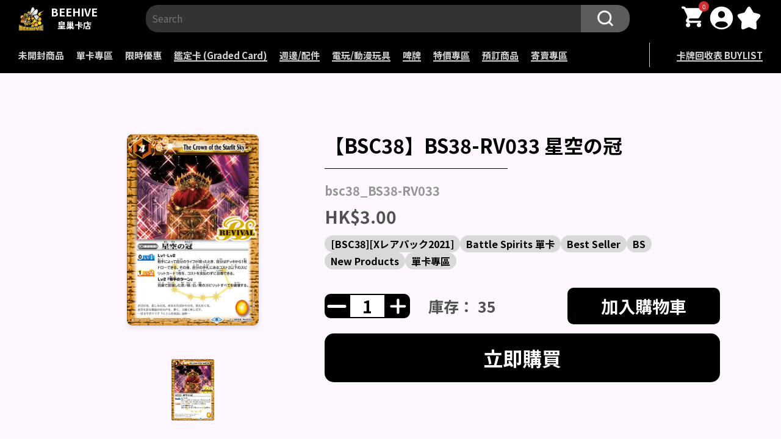

--- FILE ---
content_type: text/html; charset=utf-8
request_url: https://beehivetcg.com/products/bsc38-bs38-rv033-%E6%98%9F%E7%A9%BA%E3%81%AE%E5%86%A0
body_size: 40910
content:
<!doctype html>
<html lang="zh-TW">
  <head>
    <link rel="apple-touch-icon" href="//beehivetcg.com/cdn/shop/t/35/assets/favicon.png?v=20326645286209904841751165449">
    <link rel="icon" href="//beehivetcg.com/cdn/shop/t/35/assets/favicon.png?v=20326645286209904841751165449">
    <link rel="manifest" href="//beehivetcg.com/cdn/shop/t/35/assets/manifest.json?v=180616014045533703131751165446">

    <!-- Added by AVADA SEO Suite -->
    

    <!-- /Added by AVADA SEO Suite -->
    <meta charset="UTF-8">
    <meta http-equiv="X-UA-Compatible" content="IE=edge">
    <meta name="viewport" content="width=device-width, initial-scale=1.0, maximum-scale=1.0, user-scalable=no">
    <meta name="theme-color" content="">

    <link rel="canonical" href="https://beehivetcg.com/products/bsc38-bs38-rv033-%e6%98%9f%e7%a9%ba%e3%81%ae%e5%86%a0">
    <link rel="preconnect" href="https://cdn.shopify.com" crossorigin>
    <link rel="shortcut icon" href="//beehivetcg.com/cdn/shop/t/35/assets/favicon.png?v=20326645286209904841751165449" type="image/png"><link rel="preconnect" href="https://fonts.shopifycdn.com" crossorigin><title>
      【BSC38】BS38-RV033 星空の冠
 &ndash; 皇巢卡店 Beehive Trading Card Shop</title>

    
      
    

    

<meta property="og:site_name" content="皇巢卡店 Beehive Trading Card Shop">
<meta property="og:url" content="https://beehivetcg.com/products/bsc38-bs38-rv033-%e6%98%9f%e7%a9%ba%e3%81%ae%e5%86%a0">
<meta property="og:title" content="【BSC38】BS38-RV033 星空の冠">
<meta property="og:type" content="product">
<meta property="og:description" content="皇巢卡店是一家專營集換式卡牌的店鋪。我們提供各種卡牌遊戲愛好者所追求的商品和服務。在皇巢卡店，您可以找到多種主題的集換式卡牌，包括寶可夢等。我們不僅提供常見的卡牌，還有最新發售的擴充包和稀有的限量版卡牌，您可以擴展自己的卡牌收藏，並與其他玩家交流和競技。
我們的店員對卡牌遊戲非常熟悉，樂於提供專業的服務和建議。無論您是新手還是資深玩家，我們都會耐心解答您的問題，幫助您選擇適合的卡牌，了解遊戲規則，並設計卡牌組合策略。我們歡迎您來店裡與其他玩家交流心得，舉辦卡牌比賽或參加我們定期舉辦的活動。
皇巢卡店致力於提供最優質的產品和服務。我們不僅追隨最新的卡牌潮流，提供最新發售的產品，還舉辦定期活動和促銷，讓您以優惠的價。我們期待著您的光臨。"><meta property="og:image" content="http://beehivetcg.com/cdn/shop/products/a252bddf21abe34975b9b2a6f81f4f3d.png?v=1661032626">
  <meta property="og:image:secure_url" content="https://beehivetcg.com/cdn/shop/products/a252bddf21abe34975b9b2a6f81f4f3d.png?v=1661032626">
  <meta property="og:image:width" content="500">
  <meta property="og:image:height" content="728"><meta property="og:price:amount" content="3.00">
  <meta property="og:price:currency" content="HKD"><meta name="twitter:card" content="summary_large_image">
<meta name="twitter:title" content="【BSC38】BS38-RV033 星空の冠">
<meta name="twitter:description" content="皇巢卡店是一家專營集換式卡牌的店鋪。我們提供各種卡牌遊戲愛好者所追求的商品和服務。在皇巢卡店，您可以找到多種主題的集換式卡牌，包括寶可夢等。我們不僅提供常見的卡牌，還有最新發售的擴充包和稀有的限量版卡牌，您可以擴展自己的卡牌收藏，並與其他玩家交流和競技。
我們的店員對卡牌遊戲非常熟悉，樂於提供專業的服務和建議。無論您是新手還是資深玩家，我們都會耐心解答您的問題，幫助您選擇適合的卡牌，了解遊戲規則，並設計卡牌組合策略。我們歡迎您來店裡與其他玩家交流心得，舉辦卡牌比賽或參加我們定期舉辦的活動。
皇巢卡店致力於提供最優質的產品和服務。我們不僅追隨最新的卡牌潮流，提供最新發售的產品，還舉辦定期活動和促銷，讓您以優惠的價。我們期待著您的光臨。">


    <script>window.performance && window.performance.mark && window.performance.mark('shopify.content_for_header.start');</script><meta name="google-site-verification" content="XnomlR84jnyMSQn83ELhupSD7hqPiZQxFew6PuQNTuc">
<meta id="shopify-digital-wallet" name="shopify-digital-wallet" content="/62183964846/digital_wallets/dialog">
<link rel="alternate" hreflang="x-default" href="https://beehivetcg.com/products/bsc38-bs38-rv033-%E6%98%9F%E7%A9%BA%E3%81%AE%E5%86%A0">
<link rel="alternate" hreflang="zh-Hant" href="https://beehivetcg.com/products/bsc38-bs38-rv033-%E6%98%9F%E7%A9%BA%E3%81%AE%E5%86%A0">
<link rel="alternate" hreflang="en" href="https://beehivetcg.com/en/products/bsc38-bs38-rv033-%E6%98%9F%E7%A9%BA%E3%81%AE%E5%86%A0">
<link rel="alternate" hreflang="zh-Hant-CN" href="https://beehivetcg.com/zh-cn/products/bsc38-bs38-rv033-%E6%98%9F%E7%A9%BA%E3%81%AE%E5%86%A0">
<link rel="alternate" hreflang="zh-Hant-AC" href="https://beehivetcg.com/products/bsc38-bs38-rv033-%E6%98%9F%E7%A9%BA%E3%81%AE%E5%86%A0">
<link rel="alternate" hreflang="zh-Hant-AD" href="https://beehivetcg.com/products/bsc38-bs38-rv033-%E6%98%9F%E7%A9%BA%E3%81%AE%E5%86%A0">
<link rel="alternate" hreflang="zh-Hant-AE" href="https://beehivetcg.com/products/bsc38-bs38-rv033-%E6%98%9F%E7%A9%BA%E3%81%AE%E5%86%A0">
<link rel="alternate" hreflang="zh-Hant-AF" href="https://beehivetcg.com/products/bsc38-bs38-rv033-%E6%98%9F%E7%A9%BA%E3%81%AE%E5%86%A0">
<link rel="alternate" hreflang="zh-Hant-AG" href="https://beehivetcg.com/products/bsc38-bs38-rv033-%E6%98%9F%E7%A9%BA%E3%81%AE%E5%86%A0">
<link rel="alternate" hreflang="zh-Hant-AI" href="https://beehivetcg.com/products/bsc38-bs38-rv033-%E6%98%9F%E7%A9%BA%E3%81%AE%E5%86%A0">
<link rel="alternate" hreflang="zh-Hant-AL" href="https://beehivetcg.com/products/bsc38-bs38-rv033-%E6%98%9F%E7%A9%BA%E3%81%AE%E5%86%A0">
<link rel="alternate" hreflang="zh-Hant-AM" href="https://beehivetcg.com/products/bsc38-bs38-rv033-%E6%98%9F%E7%A9%BA%E3%81%AE%E5%86%A0">
<link rel="alternate" hreflang="zh-Hant-AO" href="https://beehivetcg.com/products/bsc38-bs38-rv033-%E6%98%9F%E7%A9%BA%E3%81%AE%E5%86%A0">
<link rel="alternate" hreflang="zh-Hant-AT" href="https://beehivetcg.com/products/bsc38-bs38-rv033-%E6%98%9F%E7%A9%BA%E3%81%AE%E5%86%A0">
<link rel="alternate" hreflang="zh-Hant-AU" href="https://beehivetcg.com/products/bsc38-bs38-rv033-%E6%98%9F%E7%A9%BA%E3%81%AE%E5%86%A0">
<link rel="alternate" hreflang="zh-Hant-AW" href="https://beehivetcg.com/products/bsc38-bs38-rv033-%E6%98%9F%E7%A9%BA%E3%81%AE%E5%86%A0">
<link rel="alternate" hreflang="zh-Hant-AX" href="https://beehivetcg.com/products/bsc38-bs38-rv033-%E6%98%9F%E7%A9%BA%E3%81%AE%E5%86%A0">
<link rel="alternate" hreflang="zh-Hant-AZ" href="https://beehivetcg.com/products/bsc38-bs38-rv033-%E6%98%9F%E7%A9%BA%E3%81%AE%E5%86%A0">
<link rel="alternate" hreflang="zh-Hant-BA" href="https://beehivetcg.com/products/bsc38-bs38-rv033-%E6%98%9F%E7%A9%BA%E3%81%AE%E5%86%A0">
<link rel="alternate" hreflang="zh-Hant-BB" href="https://beehivetcg.com/products/bsc38-bs38-rv033-%E6%98%9F%E7%A9%BA%E3%81%AE%E5%86%A0">
<link rel="alternate" hreflang="zh-Hant-BD" href="https://beehivetcg.com/products/bsc38-bs38-rv033-%E6%98%9F%E7%A9%BA%E3%81%AE%E5%86%A0">
<link rel="alternate" hreflang="zh-Hant-BE" href="https://beehivetcg.com/products/bsc38-bs38-rv033-%E6%98%9F%E7%A9%BA%E3%81%AE%E5%86%A0">
<link rel="alternate" hreflang="zh-Hant-BF" href="https://beehivetcg.com/products/bsc38-bs38-rv033-%E6%98%9F%E7%A9%BA%E3%81%AE%E5%86%A0">
<link rel="alternate" hreflang="zh-Hant-BG" href="https://beehivetcg.com/products/bsc38-bs38-rv033-%E6%98%9F%E7%A9%BA%E3%81%AE%E5%86%A0">
<link rel="alternate" hreflang="zh-Hant-BH" href="https://beehivetcg.com/products/bsc38-bs38-rv033-%E6%98%9F%E7%A9%BA%E3%81%AE%E5%86%A0">
<link rel="alternate" hreflang="zh-Hant-BI" href="https://beehivetcg.com/products/bsc38-bs38-rv033-%E6%98%9F%E7%A9%BA%E3%81%AE%E5%86%A0">
<link rel="alternate" hreflang="zh-Hant-BJ" href="https://beehivetcg.com/products/bsc38-bs38-rv033-%E6%98%9F%E7%A9%BA%E3%81%AE%E5%86%A0">
<link rel="alternate" hreflang="zh-Hant-BL" href="https://beehivetcg.com/products/bsc38-bs38-rv033-%E6%98%9F%E7%A9%BA%E3%81%AE%E5%86%A0">
<link rel="alternate" hreflang="zh-Hant-BM" href="https://beehivetcg.com/products/bsc38-bs38-rv033-%E6%98%9F%E7%A9%BA%E3%81%AE%E5%86%A0">
<link rel="alternate" hreflang="zh-Hant-BN" href="https://beehivetcg.com/products/bsc38-bs38-rv033-%E6%98%9F%E7%A9%BA%E3%81%AE%E5%86%A0">
<link rel="alternate" hreflang="zh-Hant-BQ" href="https://beehivetcg.com/products/bsc38-bs38-rv033-%E6%98%9F%E7%A9%BA%E3%81%AE%E5%86%A0">
<link rel="alternate" hreflang="zh-Hant-BS" href="https://beehivetcg.com/products/bsc38-bs38-rv033-%E6%98%9F%E7%A9%BA%E3%81%AE%E5%86%A0">
<link rel="alternate" hreflang="zh-Hant-BT" href="https://beehivetcg.com/products/bsc38-bs38-rv033-%E6%98%9F%E7%A9%BA%E3%81%AE%E5%86%A0">
<link rel="alternate" hreflang="zh-Hant-BW" href="https://beehivetcg.com/products/bsc38-bs38-rv033-%E6%98%9F%E7%A9%BA%E3%81%AE%E5%86%A0">
<link rel="alternate" hreflang="zh-Hant-BY" href="https://beehivetcg.com/products/bsc38-bs38-rv033-%E6%98%9F%E7%A9%BA%E3%81%AE%E5%86%A0">
<link rel="alternate" hreflang="zh-Hant-BZ" href="https://beehivetcg.com/products/bsc38-bs38-rv033-%E6%98%9F%E7%A9%BA%E3%81%AE%E5%86%A0">
<link rel="alternate" hreflang="zh-Hant-CA" href="https://beehivetcg.com/products/bsc38-bs38-rv033-%E6%98%9F%E7%A9%BA%E3%81%AE%E5%86%A0">
<link rel="alternate" hreflang="zh-Hant-CC" href="https://beehivetcg.com/products/bsc38-bs38-rv033-%E6%98%9F%E7%A9%BA%E3%81%AE%E5%86%A0">
<link rel="alternate" hreflang="zh-Hant-CD" href="https://beehivetcg.com/products/bsc38-bs38-rv033-%E6%98%9F%E7%A9%BA%E3%81%AE%E5%86%A0">
<link rel="alternate" hreflang="zh-Hant-CF" href="https://beehivetcg.com/products/bsc38-bs38-rv033-%E6%98%9F%E7%A9%BA%E3%81%AE%E5%86%A0">
<link rel="alternate" hreflang="zh-Hant-CG" href="https://beehivetcg.com/products/bsc38-bs38-rv033-%E6%98%9F%E7%A9%BA%E3%81%AE%E5%86%A0">
<link rel="alternate" hreflang="zh-Hant-CH" href="https://beehivetcg.com/products/bsc38-bs38-rv033-%E6%98%9F%E7%A9%BA%E3%81%AE%E5%86%A0">
<link rel="alternate" hreflang="zh-Hant-CI" href="https://beehivetcg.com/products/bsc38-bs38-rv033-%E6%98%9F%E7%A9%BA%E3%81%AE%E5%86%A0">
<link rel="alternate" hreflang="zh-Hant-CK" href="https://beehivetcg.com/products/bsc38-bs38-rv033-%E6%98%9F%E7%A9%BA%E3%81%AE%E5%86%A0">
<link rel="alternate" hreflang="zh-Hant-CM" href="https://beehivetcg.com/products/bsc38-bs38-rv033-%E6%98%9F%E7%A9%BA%E3%81%AE%E5%86%A0">
<link rel="alternate" hreflang="zh-Hant-CR" href="https://beehivetcg.com/products/bsc38-bs38-rv033-%E6%98%9F%E7%A9%BA%E3%81%AE%E5%86%A0">
<link rel="alternate" hreflang="zh-Hant-CV" href="https://beehivetcg.com/products/bsc38-bs38-rv033-%E6%98%9F%E7%A9%BA%E3%81%AE%E5%86%A0">
<link rel="alternate" hreflang="zh-Hant-CW" href="https://beehivetcg.com/products/bsc38-bs38-rv033-%E6%98%9F%E7%A9%BA%E3%81%AE%E5%86%A0">
<link rel="alternate" hreflang="zh-Hant-CX" href="https://beehivetcg.com/products/bsc38-bs38-rv033-%E6%98%9F%E7%A9%BA%E3%81%AE%E5%86%A0">
<link rel="alternate" hreflang="zh-Hant-CY" href="https://beehivetcg.com/products/bsc38-bs38-rv033-%E6%98%9F%E7%A9%BA%E3%81%AE%E5%86%A0">
<link rel="alternate" hreflang="zh-Hant-CZ" href="https://beehivetcg.com/products/bsc38-bs38-rv033-%E6%98%9F%E7%A9%BA%E3%81%AE%E5%86%A0">
<link rel="alternate" hreflang="zh-Hant-DE" href="https://beehivetcg.com/products/bsc38-bs38-rv033-%E6%98%9F%E7%A9%BA%E3%81%AE%E5%86%A0">
<link rel="alternate" hreflang="zh-Hant-DJ" href="https://beehivetcg.com/products/bsc38-bs38-rv033-%E6%98%9F%E7%A9%BA%E3%81%AE%E5%86%A0">
<link rel="alternate" hreflang="zh-Hant-DK" href="https://beehivetcg.com/products/bsc38-bs38-rv033-%E6%98%9F%E7%A9%BA%E3%81%AE%E5%86%A0">
<link rel="alternate" hreflang="zh-Hant-DM" href="https://beehivetcg.com/products/bsc38-bs38-rv033-%E6%98%9F%E7%A9%BA%E3%81%AE%E5%86%A0">
<link rel="alternate" hreflang="zh-Hant-DO" href="https://beehivetcg.com/products/bsc38-bs38-rv033-%E6%98%9F%E7%A9%BA%E3%81%AE%E5%86%A0">
<link rel="alternate" hreflang="zh-Hant-DZ" href="https://beehivetcg.com/products/bsc38-bs38-rv033-%E6%98%9F%E7%A9%BA%E3%81%AE%E5%86%A0">
<link rel="alternate" hreflang="zh-Hant-EE" href="https://beehivetcg.com/products/bsc38-bs38-rv033-%E6%98%9F%E7%A9%BA%E3%81%AE%E5%86%A0">
<link rel="alternate" hreflang="zh-Hant-EG" href="https://beehivetcg.com/products/bsc38-bs38-rv033-%E6%98%9F%E7%A9%BA%E3%81%AE%E5%86%A0">
<link rel="alternate" hreflang="zh-Hant-EH" href="https://beehivetcg.com/products/bsc38-bs38-rv033-%E6%98%9F%E7%A9%BA%E3%81%AE%E5%86%A0">
<link rel="alternate" hreflang="zh-Hant-ER" href="https://beehivetcg.com/products/bsc38-bs38-rv033-%E6%98%9F%E7%A9%BA%E3%81%AE%E5%86%A0">
<link rel="alternate" hreflang="zh-Hant-ES" href="https://beehivetcg.com/products/bsc38-bs38-rv033-%E6%98%9F%E7%A9%BA%E3%81%AE%E5%86%A0">
<link rel="alternate" hreflang="zh-Hant-ET" href="https://beehivetcg.com/products/bsc38-bs38-rv033-%E6%98%9F%E7%A9%BA%E3%81%AE%E5%86%A0">
<link rel="alternate" hreflang="zh-Hant-FI" href="https://beehivetcg.com/products/bsc38-bs38-rv033-%E6%98%9F%E7%A9%BA%E3%81%AE%E5%86%A0">
<link rel="alternate" hreflang="zh-Hant-FJ" href="https://beehivetcg.com/products/bsc38-bs38-rv033-%E6%98%9F%E7%A9%BA%E3%81%AE%E5%86%A0">
<link rel="alternate" hreflang="zh-Hant-FO" href="https://beehivetcg.com/products/bsc38-bs38-rv033-%E6%98%9F%E7%A9%BA%E3%81%AE%E5%86%A0">
<link rel="alternate" hreflang="zh-Hant-FR" href="https://beehivetcg.com/products/bsc38-bs38-rv033-%E6%98%9F%E7%A9%BA%E3%81%AE%E5%86%A0">
<link rel="alternate" hreflang="zh-Hant-GA" href="https://beehivetcg.com/products/bsc38-bs38-rv033-%E6%98%9F%E7%A9%BA%E3%81%AE%E5%86%A0">
<link rel="alternate" hreflang="zh-Hant-GB" href="https://beehivetcg.com/products/bsc38-bs38-rv033-%E6%98%9F%E7%A9%BA%E3%81%AE%E5%86%A0">
<link rel="alternate" hreflang="zh-Hant-GD" href="https://beehivetcg.com/products/bsc38-bs38-rv033-%E6%98%9F%E7%A9%BA%E3%81%AE%E5%86%A0">
<link rel="alternate" hreflang="zh-Hant-GE" href="https://beehivetcg.com/products/bsc38-bs38-rv033-%E6%98%9F%E7%A9%BA%E3%81%AE%E5%86%A0">
<link rel="alternate" hreflang="zh-Hant-GG" href="https://beehivetcg.com/products/bsc38-bs38-rv033-%E6%98%9F%E7%A9%BA%E3%81%AE%E5%86%A0">
<link rel="alternate" hreflang="zh-Hant-GH" href="https://beehivetcg.com/products/bsc38-bs38-rv033-%E6%98%9F%E7%A9%BA%E3%81%AE%E5%86%A0">
<link rel="alternate" hreflang="zh-Hant-GI" href="https://beehivetcg.com/products/bsc38-bs38-rv033-%E6%98%9F%E7%A9%BA%E3%81%AE%E5%86%A0">
<link rel="alternate" hreflang="zh-Hant-GL" href="https://beehivetcg.com/products/bsc38-bs38-rv033-%E6%98%9F%E7%A9%BA%E3%81%AE%E5%86%A0">
<link rel="alternate" hreflang="zh-Hant-GM" href="https://beehivetcg.com/products/bsc38-bs38-rv033-%E6%98%9F%E7%A9%BA%E3%81%AE%E5%86%A0">
<link rel="alternate" hreflang="zh-Hant-GN" href="https://beehivetcg.com/products/bsc38-bs38-rv033-%E6%98%9F%E7%A9%BA%E3%81%AE%E5%86%A0">
<link rel="alternate" hreflang="zh-Hant-GP" href="https://beehivetcg.com/products/bsc38-bs38-rv033-%E6%98%9F%E7%A9%BA%E3%81%AE%E5%86%A0">
<link rel="alternate" hreflang="zh-Hant-GQ" href="https://beehivetcg.com/products/bsc38-bs38-rv033-%E6%98%9F%E7%A9%BA%E3%81%AE%E5%86%A0">
<link rel="alternate" hreflang="zh-Hant-GR" href="https://beehivetcg.com/products/bsc38-bs38-rv033-%E6%98%9F%E7%A9%BA%E3%81%AE%E5%86%A0">
<link rel="alternate" hreflang="zh-Hant-GT" href="https://beehivetcg.com/products/bsc38-bs38-rv033-%E6%98%9F%E7%A9%BA%E3%81%AE%E5%86%A0">
<link rel="alternate" hreflang="zh-Hant-GW" href="https://beehivetcg.com/products/bsc38-bs38-rv033-%E6%98%9F%E7%A9%BA%E3%81%AE%E5%86%A0">
<link rel="alternate" hreflang="zh-Hant-HK" href="https://beehivetcg.com/products/bsc38-bs38-rv033-%E6%98%9F%E7%A9%BA%E3%81%AE%E5%86%A0">
<link rel="alternate" hreflang="zh-Hant-HN" href="https://beehivetcg.com/products/bsc38-bs38-rv033-%E6%98%9F%E7%A9%BA%E3%81%AE%E5%86%A0">
<link rel="alternate" hreflang="zh-Hant-HR" href="https://beehivetcg.com/products/bsc38-bs38-rv033-%E6%98%9F%E7%A9%BA%E3%81%AE%E5%86%A0">
<link rel="alternate" hreflang="zh-Hant-HT" href="https://beehivetcg.com/products/bsc38-bs38-rv033-%E6%98%9F%E7%A9%BA%E3%81%AE%E5%86%A0">
<link rel="alternate" hreflang="zh-Hant-HU" href="https://beehivetcg.com/products/bsc38-bs38-rv033-%E6%98%9F%E7%A9%BA%E3%81%AE%E5%86%A0">
<link rel="alternate" hreflang="zh-Hant-ID" href="https://beehivetcg.com/products/bsc38-bs38-rv033-%E6%98%9F%E7%A9%BA%E3%81%AE%E5%86%A0">
<link rel="alternate" hreflang="zh-Hant-IE" href="https://beehivetcg.com/products/bsc38-bs38-rv033-%E6%98%9F%E7%A9%BA%E3%81%AE%E5%86%A0">
<link rel="alternate" hreflang="zh-Hant-IL" href="https://beehivetcg.com/products/bsc38-bs38-rv033-%E6%98%9F%E7%A9%BA%E3%81%AE%E5%86%A0">
<link rel="alternate" hreflang="zh-Hant-IM" href="https://beehivetcg.com/products/bsc38-bs38-rv033-%E6%98%9F%E7%A9%BA%E3%81%AE%E5%86%A0">
<link rel="alternate" hreflang="zh-Hant-IN" href="https://beehivetcg.com/products/bsc38-bs38-rv033-%E6%98%9F%E7%A9%BA%E3%81%AE%E5%86%A0">
<link rel="alternate" hreflang="zh-Hant-IO" href="https://beehivetcg.com/products/bsc38-bs38-rv033-%E6%98%9F%E7%A9%BA%E3%81%AE%E5%86%A0">
<link rel="alternate" hreflang="zh-Hant-IQ" href="https://beehivetcg.com/products/bsc38-bs38-rv033-%E6%98%9F%E7%A9%BA%E3%81%AE%E5%86%A0">
<link rel="alternate" hreflang="zh-Hant-IS" href="https://beehivetcg.com/products/bsc38-bs38-rv033-%E6%98%9F%E7%A9%BA%E3%81%AE%E5%86%A0">
<link rel="alternate" hreflang="zh-Hant-IT" href="https://beehivetcg.com/products/bsc38-bs38-rv033-%E6%98%9F%E7%A9%BA%E3%81%AE%E5%86%A0">
<link rel="alternate" hreflang="zh-Hant-JE" href="https://beehivetcg.com/products/bsc38-bs38-rv033-%E6%98%9F%E7%A9%BA%E3%81%AE%E5%86%A0">
<link rel="alternate" hreflang="zh-Hant-JM" href="https://beehivetcg.com/products/bsc38-bs38-rv033-%E6%98%9F%E7%A9%BA%E3%81%AE%E5%86%A0">
<link rel="alternate" hreflang="zh-Hant-JO" href="https://beehivetcg.com/products/bsc38-bs38-rv033-%E6%98%9F%E7%A9%BA%E3%81%AE%E5%86%A0">
<link rel="alternate" hreflang="zh-Hant-JP" href="https://beehivetcg.com/products/bsc38-bs38-rv033-%E6%98%9F%E7%A9%BA%E3%81%AE%E5%86%A0">
<link rel="alternate" hreflang="zh-Hant-KE" href="https://beehivetcg.com/products/bsc38-bs38-rv033-%E6%98%9F%E7%A9%BA%E3%81%AE%E5%86%A0">
<link rel="alternate" hreflang="zh-Hant-KG" href="https://beehivetcg.com/products/bsc38-bs38-rv033-%E6%98%9F%E7%A9%BA%E3%81%AE%E5%86%A0">
<link rel="alternate" hreflang="zh-Hant-KH" href="https://beehivetcg.com/products/bsc38-bs38-rv033-%E6%98%9F%E7%A9%BA%E3%81%AE%E5%86%A0">
<link rel="alternate" hreflang="zh-Hant-KI" href="https://beehivetcg.com/products/bsc38-bs38-rv033-%E6%98%9F%E7%A9%BA%E3%81%AE%E5%86%A0">
<link rel="alternate" hreflang="zh-Hant-KM" href="https://beehivetcg.com/products/bsc38-bs38-rv033-%E6%98%9F%E7%A9%BA%E3%81%AE%E5%86%A0">
<link rel="alternate" hreflang="zh-Hant-KN" href="https://beehivetcg.com/products/bsc38-bs38-rv033-%E6%98%9F%E7%A9%BA%E3%81%AE%E5%86%A0">
<link rel="alternate" hreflang="zh-Hant-KR" href="https://beehivetcg.com/products/bsc38-bs38-rv033-%E6%98%9F%E7%A9%BA%E3%81%AE%E5%86%A0">
<link rel="alternate" hreflang="zh-Hant-KW" href="https://beehivetcg.com/products/bsc38-bs38-rv033-%E6%98%9F%E7%A9%BA%E3%81%AE%E5%86%A0">
<link rel="alternate" hreflang="zh-Hant-KY" href="https://beehivetcg.com/products/bsc38-bs38-rv033-%E6%98%9F%E7%A9%BA%E3%81%AE%E5%86%A0">
<link rel="alternate" hreflang="zh-Hant-KZ" href="https://beehivetcg.com/products/bsc38-bs38-rv033-%E6%98%9F%E7%A9%BA%E3%81%AE%E5%86%A0">
<link rel="alternate" hreflang="zh-Hant-LA" href="https://beehivetcg.com/products/bsc38-bs38-rv033-%E6%98%9F%E7%A9%BA%E3%81%AE%E5%86%A0">
<link rel="alternate" hreflang="zh-Hant-LB" href="https://beehivetcg.com/products/bsc38-bs38-rv033-%E6%98%9F%E7%A9%BA%E3%81%AE%E5%86%A0">
<link rel="alternate" hreflang="zh-Hant-LC" href="https://beehivetcg.com/products/bsc38-bs38-rv033-%E6%98%9F%E7%A9%BA%E3%81%AE%E5%86%A0">
<link rel="alternate" hreflang="zh-Hant-LI" href="https://beehivetcg.com/products/bsc38-bs38-rv033-%E6%98%9F%E7%A9%BA%E3%81%AE%E5%86%A0">
<link rel="alternate" hreflang="zh-Hant-LK" href="https://beehivetcg.com/products/bsc38-bs38-rv033-%E6%98%9F%E7%A9%BA%E3%81%AE%E5%86%A0">
<link rel="alternate" hreflang="zh-Hant-LR" href="https://beehivetcg.com/products/bsc38-bs38-rv033-%E6%98%9F%E7%A9%BA%E3%81%AE%E5%86%A0">
<link rel="alternate" hreflang="zh-Hant-LS" href="https://beehivetcg.com/products/bsc38-bs38-rv033-%E6%98%9F%E7%A9%BA%E3%81%AE%E5%86%A0">
<link rel="alternate" hreflang="zh-Hant-LT" href="https://beehivetcg.com/products/bsc38-bs38-rv033-%E6%98%9F%E7%A9%BA%E3%81%AE%E5%86%A0">
<link rel="alternate" hreflang="zh-Hant-LU" href="https://beehivetcg.com/products/bsc38-bs38-rv033-%E6%98%9F%E7%A9%BA%E3%81%AE%E5%86%A0">
<link rel="alternate" hreflang="zh-Hant-LV" href="https://beehivetcg.com/products/bsc38-bs38-rv033-%E6%98%9F%E7%A9%BA%E3%81%AE%E5%86%A0">
<link rel="alternate" hreflang="zh-Hant-LY" href="https://beehivetcg.com/products/bsc38-bs38-rv033-%E6%98%9F%E7%A9%BA%E3%81%AE%E5%86%A0">
<link rel="alternate" hreflang="zh-Hant-MA" href="https://beehivetcg.com/products/bsc38-bs38-rv033-%E6%98%9F%E7%A9%BA%E3%81%AE%E5%86%A0">
<link rel="alternate" hreflang="zh-Hant-MC" href="https://beehivetcg.com/products/bsc38-bs38-rv033-%E6%98%9F%E7%A9%BA%E3%81%AE%E5%86%A0">
<link rel="alternate" hreflang="zh-Hant-MD" href="https://beehivetcg.com/products/bsc38-bs38-rv033-%E6%98%9F%E7%A9%BA%E3%81%AE%E5%86%A0">
<link rel="alternate" hreflang="zh-Hant-ME" href="https://beehivetcg.com/products/bsc38-bs38-rv033-%E6%98%9F%E7%A9%BA%E3%81%AE%E5%86%A0">
<link rel="alternate" hreflang="zh-Hant-MF" href="https://beehivetcg.com/products/bsc38-bs38-rv033-%E6%98%9F%E7%A9%BA%E3%81%AE%E5%86%A0">
<link rel="alternate" hreflang="zh-Hant-MG" href="https://beehivetcg.com/products/bsc38-bs38-rv033-%E6%98%9F%E7%A9%BA%E3%81%AE%E5%86%A0">
<link rel="alternate" hreflang="zh-Hant-MK" href="https://beehivetcg.com/products/bsc38-bs38-rv033-%E6%98%9F%E7%A9%BA%E3%81%AE%E5%86%A0">
<link rel="alternate" hreflang="zh-Hant-ML" href="https://beehivetcg.com/products/bsc38-bs38-rv033-%E6%98%9F%E7%A9%BA%E3%81%AE%E5%86%A0">
<link rel="alternate" hreflang="zh-Hant-MM" href="https://beehivetcg.com/products/bsc38-bs38-rv033-%E6%98%9F%E7%A9%BA%E3%81%AE%E5%86%A0">
<link rel="alternate" hreflang="zh-Hant-MN" href="https://beehivetcg.com/products/bsc38-bs38-rv033-%E6%98%9F%E7%A9%BA%E3%81%AE%E5%86%A0">
<link rel="alternate" hreflang="zh-Hant-MO" href="https://beehivetcg.com/products/bsc38-bs38-rv033-%E6%98%9F%E7%A9%BA%E3%81%AE%E5%86%A0">
<link rel="alternate" hreflang="zh-Hant-MQ" href="https://beehivetcg.com/products/bsc38-bs38-rv033-%E6%98%9F%E7%A9%BA%E3%81%AE%E5%86%A0">
<link rel="alternate" hreflang="zh-Hant-MR" href="https://beehivetcg.com/products/bsc38-bs38-rv033-%E6%98%9F%E7%A9%BA%E3%81%AE%E5%86%A0">
<link rel="alternate" hreflang="zh-Hant-MS" href="https://beehivetcg.com/products/bsc38-bs38-rv033-%E6%98%9F%E7%A9%BA%E3%81%AE%E5%86%A0">
<link rel="alternate" hreflang="zh-Hant-MT" href="https://beehivetcg.com/products/bsc38-bs38-rv033-%E6%98%9F%E7%A9%BA%E3%81%AE%E5%86%A0">
<link rel="alternate" hreflang="zh-Hant-MU" href="https://beehivetcg.com/products/bsc38-bs38-rv033-%E6%98%9F%E7%A9%BA%E3%81%AE%E5%86%A0">
<link rel="alternate" hreflang="zh-Hant-MV" href="https://beehivetcg.com/products/bsc38-bs38-rv033-%E6%98%9F%E7%A9%BA%E3%81%AE%E5%86%A0">
<link rel="alternate" hreflang="zh-Hant-MW" href="https://beehivetcg.com/products/bsc38-bs38-rv033-%E6%98%9F%E7%A9%BA%E3%81%AE%E5%86%A0">
<link rel="alternate" hreflang="zh-Hant-MX" href="https://beehivetcg.com/products/bsc38-bs38-rv033-%E6%98%9F%E7%A9%BA%E3%81%AE%E5%86%A0">
<link rel="alternate" hreflang="zh-Hant-MY" href="https://beehivetcg.com/products/bsc38-bs38-rv033-%E6%98%9F%E7%A9%BA%E3%81%AE%E5%86%A0">
<link rel="alternate" hreflang="zh-Hant-MZ" href="https://beehivetcg.com/products/bsc38-bs38-rv033-%E6%98%9F%E7%A9%BA%E3%81%AE%E5%86%A0">
<link rel="alternate" hreflang="zh-Hant-NA" href="https://beehivetcg.com/products/bsc38-bs38-rv033-%E6%98%9F%E7%A9%BA%E3%81%AE%E5%86%A0">
<link rel="alternate" hreflang="zh-Hant-NC" href="https://beehivetcg.com/products/bsc38-bs38-rv033-%E6%98%9F%E7%A9%BA%E3%81%AE%E5%86%A0">
<link rel="alternate" hreflang="zh-Hant-NE" href="https://beehivetcg.com/products/bsc38-bs38-rv033-%E6%98%9F%E7%A9%BA%E3%81%AE%E5%86%A0">
<link rel="alternate" hreflang="zh-Hant-NF" href="https://beehivetcg.com/products/bsc38-bs38-rv033-%E6%98%9F%E7%A9%BA%E3%81%AE%E5%86%A0">
<link rel="alternate" hreflang="zh-Hant-NG" href="https://beehivetcg.com/products/bsc38-bs38-rv033-%E6%98%9F%E7%A9%BA%E3%81%AE%E5%86%A0">
<link rel="alternate" hreflang="zh-Hant-NI" href="https://beehivetcg.com/products/bsc38-bs38-rv033-%E6%98%9F%E7%A9%BA%E3%81%AE%E5%86%A0">
<link rel="alternate" hreflang="zh-Hant-NL" href="https://beehivetcg.com/products/bsc38-bs38-rv033-%E6%98%9F%E7%A9%BA%E3%81%AE%E5%86%A0">
<link rel="alternate" hreflang="zh-Hant-NO" href="https://beehivetcg.com/products/bsc38-bs38-rv033-%E6%98%9F%E7%A9%BA%E3%81%AE%E5%86%A0">
<link rel="alternate" hreflang="zh-Hant-NP" href="https://beehivetcg.com/products/bsc38-bs38-rv033-%E6%98%9F%E7%A9%BA%E3%81%AE%E5%86%A0">
<link rel="alternate" hreflang="zh-Hant-NR" href="https://beehivetcg.com/products/bsc38-bs38-rv033-%E6%98%9F%E7%A9%BA%E3%81%AE%E5%86%A0">
<link rel="alternate" hreflang="zh-Hant-NU" href="https://beehivetcg.com/products/bsc38-bs38-rv033-%E6%98%9F%E7%A9%BA%E3%81%AE%E5%86%A0">
<link rel="alternate" hreflang="zh-Hant-NZ" href="https://beehivetcg.com/products/bsc38-bs38-rv033-%E6%98%9F%E7%A9%BA%E3%81%AE%E5%86%A0">
<link rel="alternate" hreflang="zh-Hant-OM" href="https://beehivetcg.com/products/bsc38-bs38-rv033-%E6%98%9F%E7%A9%BA%E3%81%AE%E5%86%A0">
<link rel="alternate" hreflang="zh-Hant-PA" href="https://beehivetcg.com/products/bsc38-bs38-rv033-%E6%98%9F%E7%A9%BA%E3%81%AE%E5%86%A0">
<link rel="alternate" hreflang="zh-Hant-PF" href="https://beehivetcg.com/products/bsc38-bs38-rv033-%E6%98%9F%E7%A9%BA%E3%81%AE%E5%86%A0">
<link rel="alternate" hreflang="zh-Hant-PG" href="https://beehivetcg.com/products/bsc38-bs38-rv033-%E6%98%9F%E7%A9%BA%E3%81%AE%E5%86%A0">
<link rel="alternate" hreflang="zh-Hant-PH" href="https://beehivetcg.com/products/bsc38-bs38-rv033-%E6%98%9F%E7%A9%BA%E3%81%AE%E5%86%A0">
<link rel="alternate" hreflang="zh-Hant-PK" href="https://beehivetcg.com/products/bsc38-bs38-rv033-%E6%98%9F%E7%A9%BA%E3%81%AE%E5%86%A0">
<link rel="alternate" hreflang="zh-Hant-PL" href="https://beehivetcg.com/products/bsc38-bs38-rv033-%E6%98%9F%E7%A9%BA%E3%81%AE%E5%86%A0">
<link rel="alternate" hreflang="zh-Hant-PM" href="https://beehivetcg.com/products/bsc38-bs38-rv033-%E6%98%9F%E7%A9%BA%E3%81%AE%E5%86%A0">
<link rel="alternate" hreflang="zh-Hant-PN" href="https://beehivetcg.com/products/bsc38-bs38-rv033-%E6%98%9F%E7%A9%BA%E3%81%AE%E5%86%A0">
<link rel="alternate" hreflang="zh-Hant-PS" href="https://beehivetcg.com/products/bsc38-bs38-rv033-%E6%98%9F%E7%A9%BA%E3%81%AE%E5%86%A0">
<link rel="alternate" hreflang="zh-Hant-PT" href="https://beehivetcg.com/products/bsc38-bs38-rv033-%E6%98%9F%E7%A9%BA%E3%81%AE%E5%86%A0">
<link rel="alternate" hreflang="zh-Hant-QA" href="https://beehivetcg.com/products/bsc38-bs38-rv033-%E6%98%9F%E7%A9%BA%E3%81%AE%E5%86%A0">
<link rel="alternate" hreflang="zh-Hant-RE" href="https://beehivetcg.com/products/bsc38-bs38-rv033-%E6%98%9F%E7%A9%BA%E3%81%AE%E5%86%A0">
<link rel="alternate" hreflang="zh-Hant-RO" href="https://beehivetcg.com/products/bsc38-bs38-rv033-%E6%98%9F%E7%A9%BA%E3%81%AE%E5%86%A0">
<link rel="alternate" hreflang="zh-Hant-RS" href="https://beehivetcg.com/products/bsc38-bs38-rv033-%E6%98%9F%E7%A9%BA%E3%81%AE%E5%86%A0">
<link rel="alternate" hreflang="zh-Hant-RU" href="https://beehivetcg.com/products/bsc38-bs38-rv033-%E6%98%9F%E7%A9%BA%E3%81%AE%E5%86%A0">
<link rel="alternate" hreflang="zh-Hant-RW" href="https://beehivetcg.com/products/bsc38-bs38-rv033-%E6%98%9F%E7%A9%BA%E3%81%AE%E5%86%A0">
<link rel="alternate" hreflang="zh-Hant-SA" href="https://beehivetcg.com/products/bsc38-bs38-rv033-%E6%98%9F%E7%A9%BA%E3%81%AE%E5%86%A0">
<link rel="alternate" hreflang="zh-Hant-SB" href="https://beehivetcg.com/products/bsc38-bs38-rv033-%E6%98%9F%E7%A9%BA%E3%81%AE%E5%86%A0">
<link rel="alternate" hreflang="zh-Hant-SC" href="https://beehivetcg.com/products/bsc38-bs38-rv033-%E6%98%9F%E7%A9%BA%E3%81%AE%E5%86%A0">
<link rel="alternate" hreflang="zh-Hant-SD" href="https://beehivetcg.com/products/bsc38-bs38-rv033-%E6%98%9F%E7%A9%BA%E3%81%AE%E5%86%A0">
<link rel="alternate" hreflang="zh-Hant-SE" href="https://beehivetcg.com/products/bsc38-bs38-rv033-%E6%98%9F%E7%A9%BA%E3%81%AE%E5%86%A0">
<link rel="alternate" hreflang="zh-Hant-SG" href="https://beehivetcg.com/products/bsc38-bs38-rv033-%E6%98%9F%E7%A9%BA%E3%81%AE%E5%86%A0">
<link rel="alternate" hreflang="zh-Hant-SH" href="https://beehivetcg.com/products/bsc38-bs38-rv033-%E6%98%9F%E7%A9%BA%E3%81%AE%E5%86%A0">
<link rel="alternate" hreflang="zh-Hant-SI" href="https://beehivetcg.com/products/bsc38-bs38-rv033-%E6%98%9F%E7%A9%BA%E3%81%AE%E5%86%A0">
<link rel="alternate" hreflang="zh-Hant-SJ" href="https://beehivetcg.com/products/bsc38-bs38-rv033-%E6%98%9F%E7%A9%BA%E3%81%AE%E5%86%A0">
<link rel="alternate" hreflang="zh-Hant-SK" href="https://beehivetcg.com/products/bsc38-bs38-rv033-%E6%98%9F%E7%A9%BA%E3%81%AE%E5%86%A0">
<link rel="alternate" hreflang="zh-Hant-SL" href="https://beehivetcg.com/products/bsc38-bs38-rv033-%E6%98%9F%E7%A9%BA%E3%81%AE%E5%86%A0">
<link rel="alternate" hreflang="zh-Hant-SM" href="https://beehivetcg.com/products/bsc38-bs38-rv033-%E6%98%9F%E7%A9%BA%E3%81%AE%E5%86%A0">
<link rel="alternate" hreflang="zh-Hant-SN" href="https://beehivetcg.com/products/bsc38-bs38-rv033-%E6%98%9F%E7%A9%BA%E3%81%AE%E5%86%A0">
<link rel="alternate" hreflang="zh-Hant-SO" href="https://beehivetcg.com/products/bsc38-bs38-rv033-%E6%98%9F%E7%A9%BA%E3%81%AE%E5%86%A0">
<link rel="alternate" hreflang="zh-Hant-SS" href="https://beehivetcg.com/products/bsc38-bs38-rv033-%E6%98%9F%E7%A9%BA%E3%81%AE%E5%86%A0">
<link rel="alternate" hreflang="zh-Hant-ST" href="https://beehivetcg.com/products/bsc38-bs38-rv033-%E6%98%9F%E7%A9%BA%E3%81%AE%E5%86%A0">
<link rel="alternate" hreflang="zh-Hant-SV" href="https://beehivetcg.com/products/bsc38-bs38-rv033-%E6%98%9F%E7%A9%BA%E3%81%AE%E5%86%A0">
<link rel="alternate" hreflang="zh-Hant-SX" href="https://beehivetcg.com/products/bsc38-bs38-rv033-%E6%98%9F%E7%A9%BA%E3%81%AE%E5%86%A0">
<link rel="alternate" hreflang="zh-Hant-SZ" href="https://beehivetcg.com/products/bsc38-bs38-rv033-%E6%98%9F%E7%A9%BA%E3%81%AE%E5%86%A0">
<link rel="alternate" hreflang="zh-Hant-TA" href="https://beehivetcg.com/products/bsc38-bs38-rv033-%E6%98%9F%E7%A9%BA%E3%81%AE%E5%86%A0">
<link rel="alternate" hreflang="zh-Hant-TC" href="https://beehivetcg.com/products/bsc38-bs38-rv033-%E6%98%9F%E7%A9%BA%E3%81%AE%E5%86%A0">
<link rel="alternate" hreflang="zh-Hant-TD" href="https://beehivetcg.com/products/bsc38-bs38-rv033-%E6%98%9F%E7%A9%BA%E3%81%AE%E5%86%A0">
<link rel="alternate" hreflang="zh-Hant-TF" href="https://beehivetcg.com/products/bsc38-bs38-rv033-%E6%98%9F%E7%A9%BA%E3%81%AE%E5%86%A0">
<link rel="alternate" hreflang="zh-Hant-TG" href="https://beehivetcg.com/products/bsc38-bs38-rv033-%E6%98%9F%E7%A9%BA%E3%81%AE%E5%86%A0">
<link rel="alternate" hreflang="zh-Hant-TH" href="https://beehivetcg.com/products/bsc38-bs38-rv033-%E6%98%9F%E7%A9%BA%E3%81%AE%E5%86%A0">
<link rel="alternate" hreflang="zh-Hant-TJ" href="https://beehivetcg.com/products/bsc38-bs38-rv033-%E6%98%9F%E7%A9%BA%E3%81%AE%E5%86%A0">
<link rel="alternate" hreflang="zh-Hant-TK" href="https://beehivetcg.com/products/bsc38-bs38-rv033-%E6%98%9F%E7%A9%BA%E3%81%AE%E5%86%A0">
<link rel="alternate" hreflang="zh-Hant-TL" href="https://beehivetcg.com/products/bsc38-bs38-rv033-%E6%98%9F%E7%A9%BA%E3%81%AE%E5%86%A0">
<link rel="alternate" hreflang="zh-Hant-TM" href="https://beehivetcg.com/products/bsc38-bs38-rv033-%E6%98%9F%E7%A9%BA%E3%81%AE%E5%86%A0">
<link rel="alternate" hreflang="zh-Hant-TN" href="https://beehivetcg.com/products/bsc38-bs38-rv033-%E6%98%9F%E7%A9%BA%E3%81%AE%E5%86%A0">
<link rel="alternate" hreflang="zh-Hant-TO" href="https://beehivetcg.com/products/bsc38-bs38-rv033-%E6%98%9F%E7%A9%BA%E3%81%AE%E5%86%A0">
<link rel="alternate" hreflang="zh-Hant-TR" href="https://beehivetcg.com/products/bsc38-bs38-rv033-%E6%98%9F%E7%A9%BA%E3%81%AE%E5%86%A0">
<link rel="alternate" hreflang="zh-Hant-TT" href="https://beehivetcg.com/products/bsc38-bs38-rv033-%E6%98%9F%E7%A9%BA%E3%81%AE%E5%86%A0">
<link rel="alternate" hreflang="zh-Hant-TV" href="https://beehivetcg.com/products/bsc38-bs38-rv033-%E6%98%9F%E7%A9%BA%E3%81%AE%E5%86%A0">
<link rel="alternate" hreflang="zh-Hant-TW" href="https://beehivetcg.com/products/bsc38-bs38-rv033-%E6%98%9F%E7%A9%BA%E3%81%AE%E5%86%A0">
<link rel="alternate" hreflang="zh-Hant-TZ" href="https://beehivetcg.com/products/bsc38-bs38-rv033-%E6%98%9F%E7%A9%BA%E3%81%AE%E5%86%A0">
<link rel="alternate" hreflang="zh-Hant-UA" href="https://beehivetcg.com/products/bsc38-bs38-rv033-%E6%98%9F%E7%A9%BA%E3%81%AE%E5%86%A0">
<link rel="alternate" hreflang="zh-Hant-UG" href="https://beehivetcg.com/products/bsc38-bs38-rv033-%E6%98%9F%E7%A9%BA%E3%81%AE%E5%86%A0">
<link rel="alternate" hreflang="zh-Hant-UM" href="https://beehivetcg.com/products/bsc38-bs38-rv033-%E6%98%9F%E7%A9%BA%E3%81%AE%E5%86%A0">
<link rel="alternate" hreflang="zh-Hant-US" href="https://beehivetcg.com/products/bsc38-bs38-rv033-%E6%98%9F%E7%A9%BA%E3%81%AE%E5%86%A0">
<link rel="alternate" hreflang="zh-Hant-UZ" href="https://beehivetcg.com/products/bsc38-bs38-rv033-%E6%98%9F%E7%A9%BA%E3%81%AE%E5%86%A0">
<link rel="alternate" hreflang="zh-Hant-VA" href="https://beehivetcg.com/products/bsc38-bs38-rv033-%E6%98%9F%E7%A9%BA%E3%81%AE%E5%86%A0">
<link rel="alternate" hreflang="zh-Hant-VC" href="https://beehivetcg.com/products/bsc38-bs38-rv033-%E6%98%9F%E7%A9%BA%E3%81%AE%E5%86%A0">
<link rel="alternate" hreflang="zh-Hant-VG" href="https://beehivetcg.com/products/bsc38-bs38-rv033-%E6%98%9F%E7%A9%BA%E3%81%AE%E5%86%A0">
<link rel="alternate" hreflang="zh-Hant-VN" href="https://beehivetcg.com/products/bsc38-bs38-rv033-%E6%98%9F%E7%A9%BA%E3%81%AE%E5%86%A0">
<link rel="alternate" hreflang="zh-Hant-VU" href="https://beehivetcg.com/products/bsc38-bs38-rv033-%E6%98%9F%E7%A9%BA%E3%81%AE%E5%86%A0">
<link rel="alternate" hreflang="zh-Hant-WF" href="https://beehivetcg.com/products/bsc38-bs38-rv033-%E6%98%9F%E7%A9%BA%E3%81%AE%E5%86%A0">
<link rel="alternate" hreflang="zh-Hant-WS" href="https://beehivetcg.com/products/bsc38-bs38-rv033-%E6%98%9F%E7%A9%BA%E3%81%AE%E5%86%A0">
<link rel="alternate" hreflang="zh-Hant-YE" href="https://beehivetcg.com/products/bsc38-bs38-rv033-%E6%98%9F%E7%A9%BA%E3%81%AE%E5%86%A0">
<link rel="alternate" hreflang="zh-Hant-YT" href="https://beehivetcg.com/products/bsc38-bs38-rv033-%E6%98%9F%E7%A9%BA%E3%81%AE%E5%86%A0">
<link rel="alternate" hreflang="zh-Hant-ZA" href="https://beehivetcg.com/products/bsc38-bs38-rv033-%E6%98%9F%E7%A9%BA%E3%81%AE%E5%86%A0">
<link rel="alternate" hreflang="zh-Hant-ZM" href="https://beehivetcg.com/products/bsc38-bs38-rv033-%E6%98%9F%E7%A9%BA%E3%81%AE%E5%86%A0">
<link rel="alternate" hreflang="zh-Hant-ZW" href="https://beehivetcg.com/products/bsc38-bs38-rv033-%E6%98%9F%E7%A9%BA%E3%81%AE%E5%86%A0">
<link rel="alternate" type="application/json+oembed" href="https://beehivetcg.com/products/bsc38-bs38-rv033-%e6%98%9f%e7%a9%ba%e3%81%ae%e5%86%a0.oembed">
<script async="async" src="/checkouts/internal/preloads.js?locale=zh-HK"></script>
<script id="shopify-features" type="application/json">{"accessToken":"ec6c47ffb2b06d087e7f72ddbf6a20d5","betas":["rich-media-storefront-analytics"],"domain":"beehivetcg.com","predictiveSearch":false,"shopId":62183964846,"locale":"zh-tw"}</script>
<script>var Shopify = Shopify || {};
Shopify.shop = "0f3134.myshopify.com";
Shopify.locale = "zh-TW";
Shopify.currency = {"active":"HKD","rate":"1.0"};
Shopify.country = "HK";
Shopify.theme = {"name":"Beehive 1.225 -testing","id":144417390766,"schema_name":null,"schema_version":null,"theme_store_id":null,"role":"main"};
Shopify.theme.handle = "null";
Shopify.theme.style = {"id":null,"handle":null};
Shopify.cdnHost = "beehivetcg.com/cdn";
Shopify.routes = Shopify.routes || {};
Shopify.routes.root = "/";</script>
<script type="module">!function(o){(o.Shopify=o.Shopify||{}).modules=!0}(window);</script>
<script>!function(o){function n(){var o=[];function n(){o.push(Array.prototype.slice.apply(arguments))}return n.q=o,n}var t=o.Shopify=o.Shopify||{};t.loadFeatures=n(),t.autoloadFeatures=n()}(window);</script>
<script id="shop-js-analytics" type="application/json">{"pageType":"product"}</script>
<script defer="defer" async type="module" src="//beehivetcg.com/cdn/shopifycloud/shop-js/modules/v2/client.init-shop-cart-sync_Bc1MqbDo.zh-TW.esm.js"></script>
<script defer="defer" async type="module" src="//beehivetcg.com/cdn/shopifycloud/shop-js/modules/v2/chunk.common_CAJPCU9u.esm.js"></script>
<script type="module">
  await import("//beehivetcg.com/cdn/shopifycloud/shop-js/modules/v2/client.init-shop-cart-sync_Bc1MqbDo.zh-TW.esm.js");
await import("//beehivetcg.com/cdn/shopifycloud/shop-js/modules/v2/chunk.common_CAJPCU9u.esm.js");

  window.Shopify.SignInWithShop?.initShopCartSync?.({"fedCMEnabled":true,"windoidEnabled":true});

</script>
<script>(function() {
  var isLoaded = false;
  function asyncLoad() {
    if (isLoaded) return;
    isLoaded = true;
    var urls = ["https:\/\/static.loloyal.com\/boom-cend\/entry-js\/boom-cend.js?shop=0f3134.myshopify.com","https:\/\/cdn-bundler.nice-team.net\/app\/js\/bundler.js?shop=0f3134.myshopify.com"];
    for (var i = 0; i < urls.length; i++) {
      var s = document.createElement('script');
      s.type = 'text/javascript';
      s.async = true;
      s.src = urls[i];
      var x = document.getElementsByTagName('script')[0];
      x.parentNode.insertBefore(s, x);
    }
  };
  if(window.attachEvent) {
    window.attachEvent('onload', asyncLoad);
  } else {
    window.addEventListener('load', asyncLoad, false);
  }
})();</script>
<script id="__st">var __st={"a":62183964846,"offset":28800,"reqid":"749962db-1afe-43d6-9b09-ffbb534a607b-1768976871","pageurl":"beehivetcg.com\/products\/bsc38-bs38-rv033-%E6%98%9F%E7%A9%BA%E3%81%AE%E5%86%A0","u":"92a8f1c4bc81","p":"product","rtyp":"product","rid":7772326199470};</script>
<script>window.ShopifyPaypalV4VisibilityTracking = true;</script>
<script id="captcha-bootstrap">!function(){'use strict';const t='contact',e='account',n='new_comment',o=[[t,t],['blogs',n],['comments',n],[t,'customer']],c=[[e,'customer_login'],[e,'guest_login'],[e,'recover_customer_password'],[e,'create_customer']],r=t=>t.map((([t,e])=>`form[action*='/${t}']:not([data-nocaptcha='true']) input[name='form_type'][value='${e}']`)).join(','),a=t=>()=>t?[...document.querySelectorAll(t)].map((t=>t.form)):[];function s(){const t=[...o],e=r(t);return a(e)}const i='password',u='form_key',d=['recaptcha-v3-token','g-recaptcha-response','h-captcha-response',i],f=()=>{try{return window.sessionStorage}catch{return}},m='__shopify_v',_=t=>t.elements[u];function p(t,e,n=!1){try{const o=window.sessionStorage,c=JSON.parse(o.getItem(e)),{data:r}=function(t){const{data:e,action:n}=t;return t[m]||n?{data:e,action:n}:{data:t,action:n}}(c);for(const[e,n]of Object.entries(r))t.elements[e]&&(t.elements[e].value=n);n&&o.removeItem(e)}catch(o){console.error('form repopulation failed',{error:o})}}const l='form_type',E='cptcha';function T(t){t.dataset[E]=!0}const w=window,h=w.document,L='Shopify',v='ce_forms',y='captcha';let A=!1;((t,e)=>{const n=(g='f06e6c50-85a8-45c8-87d0-21a2b65856fe',I='https://cdn.shopify.com/shopifycloud/storefront-forms-hcaptcha/ce_storefront_forms_captcha_hcaptcha.v1.5.2.iife.js',D={infoText:'已受到 hCaptcha 保護',privacyText:'隱私',termsText:'條款'},(t,e,n)=>{const o=w[L][v],c=o.bindForm;if(c)return c(t,g,e,D).then(n);var r;o.q.push([[t,g,e,D],n]),r=I,A||(h.body.append(Object.assign(h.createElement('script'),{id:'captcha-provider',async:!0,src:r})),A=!0)});var g,I,D;w[L]=w[L]||{},w[L][v]=w[L][v]||{},w[L][v].q=[],w[L][y]=w[L][y]||{},w[L][y].protect=function(t,e){n(t,void 0,e),T(t)},Object.freeze(w[L][y]),function(t,e,n,w,h,L){const[v,y,A,g]=function(t,e,n){const i=e?o:[],u=t?c:[],d=[...i,...u],f=r(d),m=r(i),_=r(d.filter((([t,e])=>n.includes(e))));return[a(f),a(m),a(_),s()]}(w,h,L),I=t=>{const e=t.target;return e instanceof HTMLFormElement?e:e&&e.form},D=t=>v().includes(t);t.addEventListener('submit',(t=>{const e=I(t);if(!e)return;const n=D(e)&&!e.dataset.hcaptchaBound&&!e.dataset.recaptchaBound,o=_(e),c=g().includes(e)&&(!o||!o.value);(n||c)&&t.preventDefault(),c&&!n&&(function(t){try{if(!f())return;!function(t){const e=f();if(!e)return;const n=_(t);if(!n)return;const o=n.value;o&&e.removeItem(o)}(t);const e=Array.from(Array(32),(()=>Math.random().toString(36)[2])).join('');!function(t,e){_(t)||t.append(Object.assign(document.createElement('input'),{type:'hidden',name:u})),t.elements[u].value=e}(t,e),function(t,e){const n=f();if(!n)return;const o=[...t.querySelectorAll(`input[type='${i}']`)].map((({name:t})=>t)),c=[...d,...o],r={};for(const[a,s]of new FormData(t).entries())c.includes(a)||(r[a]=s);n.setItem(e,JSON.stringify({[m]:1,action:t.action,data:r}))}(t,e)}catch(e){console.error('failed to persist form',e)}}(e),e.submit())}));const S=(t,e)=>{t&&!t.dataset[E]&&(n(t,e.some((e=>e===t))),T(t))};for(const o of['focusin','change'])t.addEventListener(o,(t=>{const e=I(t);D(e)&&S(e,y())}));const B=e.get('form_key'),M=e.get(l),P=B&&M;t.addEventListener('DOMContentLoaded',(()=>{const t=y();if(P)for(const e of t)e.elements[l].value===M&&p(e,B);[...new Set([...A(),...v().filter((t=>'true'===t.dataset.shopifyCaptcha))])].forEach((e=>S(e,t)))}))}(h,new URLSearchParams(w.location.search),n,t,e,['guest_login'])})(!0,!0)}();</script>
<script integrity="sha256-4kQ18oKyAcykRKYeNunJcIwy7WH5gtpwJnB7kiuLZ1E=" data-source-attribution="shopify.loadfeatures" defer="defer" src="//beehivetcg.com/cdn/shopifycloud/storefront/assets/storefront/load_feature-a0a9edcb.js" crossorigin="anonymous"></script>
<script data-source-attribution="shopify.dynamic_checkout.dynamic.init">var Shopify=Shopify||{};Shopify.PaymentButton=Shopify.PaymentButton||{isStorefrontPortableWallets:!0,init:function(){window.Shopify.PaymentButton.init=function(){};var t=document.createElement("script");t.src="https://beehivetcg.com/cdn/shopifycloud/portable-wallets/latest/portable-wallets.zh-tw.js",t.type="module",document.head.appendChild(t)}};
</script>
<script data-source-attribution="shopify.dynamic_checkout.buyer_consent">
  function portableWalletsHideBuyerConsent(e){var t=document.getElementById("shopify-buyer-consent"),n=document.getElementById("shopify-subscription-policy-button");t&&n&&(t.classList.add("hidden"),t.setAttribute("aria-hidden","true"),n.removeEventListener("click",e))}function portableWalletsShowBuyerConsent(e){var t=document.getElementById("shopify-buyer-consent"),n=document.getElementById("shopify-subscription-policy-button");t&&n&&(t.classList.remove("hidden"),t.removeAttribute("aria-hidden"),n.addEventListener("click",e))}window.Shopify?.PaymentButton&&(window.Shopify.PaymentButton.hideBuyerConsent=portableWalletsHideBuyerConsent,window.Shopify.PaymentButton.showBuyerConsent=portableWalletsShowBuyerConsent);
</script>
<script data-source-attribution="shopify.dynamic_checkout.cart.bootstrap">document.addEventListener("DOMContentLoaded",(function(){function t(){return document.querySelector("shopify-accelerated-checkout-cart, shopify-accelerated-checkout")}if(t())Shopify.PaymentButton.init();else{new MutationObserver((function(e,n){t()&&(Shopify.PaymentButton.init(),n.disconnect())})).observe(document.body,{childList:!0,subtree:!0})}}));
</script>
<link id="shopify-accelerated-checkout-styles" rel="stylesheet" media="screen" href="https://beehivetcg.com/cdn/shopifycloud/portable-wallets/latest/accelerated-checkout-backwards-compat.css" crossorigin="anonymous">
<style id="shopify-accelerated-checkout-cart">
        #shopify-buyer-consent {
  margin-top: 1em;
  display: inline-block;
  width: 100%;
}

#shopify-buyer-consent.hidden {
  display: none;
}

#shopify-subscription-policy-button {
  background: none;
  border: none;
  padding: 0;
  text-decoration: underline;
  font-size: inherit;
  cursor: pointer;
}

#shopify-subscription-policy-button::before {
  box-shadow: none;
}

      </style>

<script>window.performance && window.performance.mark && window.performance.mark('shopify.content_for_header.end');</script>

    <link href="//beehivetcg.com/cdn/shop/t/35/assets/reset.css?v=105435591499899166971751165449" rel="stylesheet" type="text/css" media="all" />
    <link href="//beehivetcg.com/cdn/shop/t/35/assets/theme.css?v=84877852990627076251751165452" rel="stylesheet" type="text/css" media="all" />

    <link rel="preconnect" href="https://fonts.googleapis.com">
    <link rel="preconnect" href="https://fonts.gstatic.com" crossorigin>
    <!-- 日文 -->
    <link
      href="https://fonts.googleapis.com/css2?family=Noto+Sans+JP:wght@100;300;400;700&display=swap"
      rel="stylesheet"
    >

    <!-- 英文 / 多語系補充 -->
    <link href="https://fonts.googleapis.com/css2?family=Noto+Sans:wght@100;300;400;700&display=swap" rel="stylesheet">

    <script type="text/javascript">
    var customerLogged = ''
    var customerEmail = ''
    
    	
            var arn_wl_cp_settings =  {"compare_settings":{"background_color":"#000000","text_color":"#ffffff","compare_enable":true,"compare_product_number":2,"show_selector":{"margin":"0","padding":"0","selector_class":"site-header__account","type":"Top"},"add_selector":{"margin":"0","padding":"0","selector_class":"product-form","type":"Top"},"compare_add_class":"add-to-compare","compare_show_class":"show-compare","compare_show_selector_class":"site-header__account","comparet_add_selector_class":"product-form","compare_remove_class":"remove-compare","compare_options":["vendor","collection","options","availability"],"compare_layout":["page"],"add_class_icon":{"icon_id":"icon-1","svg":"<path d=\"M21.6334 13.2821C21.6334 13.3333 21.6334 13.3675 21.6334 13.3846C21.0175 15.9487 19.7344 18.0256 17.784 19.6154C15.8337 21.2051 13.5497 22 10.9322 22C9.54641 22 8.20341 21.735 6.90318 21.2051C5.60295 20.6752 4.43959 19.9231 3.4131 18.9487L1.56541 20.7949C1.37722 20.9829 1.16336 21.0769 0.923846 21.0769C0.68433 21.0769 0.470477 20.9829 0.282286 20.7949C0.0940954 20.6068 0 20.3932 0 20.1538V13.7436C0 13.5043 0.0940954 13.2906 0.282286 13.1026C0.470477 12.9145 0.68433 12.8205 0.923846 12.8205H7.33944C7.57896 12.8205 7.79281 12.9145 7.981 13.1026C8.16919 13.2906 8.25474 13.5043 8.23763 13.7436C8.22052 13.9829 8.13498 14.1966 7.981 14.3846L6.005 16.359C6.68933 16.9744 7.4592 17.4615 8.31462 17.8205C9.17003 18.1795 10.0682 18.3504 11.0092 18.3333C12.2752 18.3333 13.4642 18.0171 14.5762 17.3846C15.6883 16.7521 16.5779 15.906 17.2451 14.8462C17.3478 14.6752 17.6044 14.1111 18.015 13.1538C18.0834 12.9316 18.2203 12.8205 18.4256 12.8205H21.1715C21.3083 12.8205 21.4195 12.8718 21.5051 12.9744C21.5906 13.0769 21.6334 13.1795 21.6334 13.2821ZM21.9927 1.84615V8.25641C21.9927 8.49573 21.9071 8.7094 21.736 8.89744C21.565 9.08547 21.3426 9.17949 21.0688 9.17949H14.6532C14.4137 9.17949 14.1999 9.08547 14.0117 8.89744C13.8235 8.7094 13.7379 8.49573 13.755 8.25641C13.7721 8.01709 13.8577 7.80342 14.0117 7.61538L15.9877 5.64103C14.5848 4.32479 12.9253 3.66667 11.0092 3.66667C9.72605 3.66667 8.52847 3.98291 7.41643 4.61539C6.30439 5.24786 5.41476 6.09402 4.74754 7.15385C4.64489 7.32479 4.39682 7.88889 4.00333 8.84616C3.91779 9.06838 3.77237 9.17949 3.56707 9.17949H0.718547C0.598789 9.17949 0.487585 9.12821 0.384936 9.02564C0.282286 8.92308 0.239516 8.82051 0.256624 8.71795V8.61539C0.872521 6.05128 2.16419 3.97436 4.13164 2.38462C6.09909 0.794873 8.3916 0 11.0092 0C12.3949 0 13.7465 0.264958 15.0638 0.794872C16.3812 1.32479 17.5531 2.07692 18.5796 3.05128L20.4273 1.20513C20.6155 1.01709 20.8293 0.923078 21.0688 0.923078C21.3083 0.923078 21.5307 1.01709 21.736 1.20513C21.9413 1.39316 22.0269 1.60684 21.9927 1.84615Z\"/>","width":22,"height":16,"view_box":"0 0 22 22","icon_color":"#000000","icon_active_color":"#ff0000"},"custom_compare":false,"compare_options2":[],"add_class_icon_product":{"icon_id":"icon-1","svg":"<path d=\"M21.6334 13.2821C21.6334 13.3333 21.6334 13.3675 21.6334 13.3846C21.0175 15.9487 19.7344 18.0256 17.784 19.6154C15.8337 21.2051 13.5497 22 10.9322 22C9.54641 22 8.20341 21.735 6.90318 21.2051C5.60295 20.6752 4.43959 19.9231 3.4131 18.9487L1.56541 20.7949C1.37722 20.9829 1.16336 21.0769 0.923846 21.0769C0.68433 21.0769 0.470477 20.9829 0.282286 20.7949C0.0940954 20.6068 0 20.3932 0 20.1538V13.7436C0 13.5043 0.0940954 13.2906 0.282286 13.1026C0.470477 12.9145 0.68433 12.8205 0.923846 12.8205H7.33944C7.57896 12.8205 7.79281 12.9145 7.981 13.1026C8.16919 13.2906 8.25474 13.5043 8.23763 13.7436C8.22052 13.9829 8.13498 14.1966 7.981 14.3846L6.005 16.359C6.68933 16.9744 7.4592 17.4615 8.31462 17.8205C9.17003 18.1795 10.0682 18.3504 11.0092 18.3333C12.2752 18.3333 13.4642 18.0171 14.5762 17.3846C15.6883 16.7521 16.5779 15.906 17.2451 14.8462C17.3478 14.6752 17.6044 14.1111 18.015 13.1538C18.0834 12.9316 18.2203 12.8205 18.4256 12.8205H21.1715C21.3083 12.8205 21.4195 12.8718 21.5051 12.9744C21.5906 13.0769 21.6334 13.1795 21.6334 13.2821ZM21.9927 1.84615V8.25641C21.9927 8.49573 21.9071 8.7094 21.736 8.89744C21.565 9.08547 21.3426 9.17949 21.0688 9.17949H14.6532C14.4137 9.17949 14.1999 9.08547 14.0117 8.89744C13.8235 8.7094 13.7379 8.49573 13.755 8.25641C13.7721 8.01709 13.8577 7.80342 14.0117 7.61538L15.9877 5.64103C14.5848 4.32479 12.9253 3.66667 11.0092 3.66667C9.72605 3.66667 8.52847 3.98291 7.41643 4.61539C6.30439 5.24786 5.41476 6.09402 4.74754 7.15385C4.64489 7.32479 4.39682 7.88889 4.00333 8.84616C3.91779 9.06838 3.77237 9.17949 3.56707 9.17949H0.718547C0.598789 9.17949 0.487585 9.12821 0.384936 9.02564C0.282286 8.92308 0.239516 8.82051 0.256624 8.71795V8.61539C0.872521 6.05128 2.16419 3.97436 4.13164 2.38462C6.09909 0.794873 8.3916 0 11.0092 0C12.3949 0 13.7465 0.264958 15.0638 0.794872C16.3812 1.32479 17.5531 2.07692 18.5796 3.05128L20.4273 1.20513C20.6155 1.01709 20.8293 0.923078 21.0688 0.923078C21.3083 0.923078 21.5307 1.01709 21.736 1.20513C21.9413 1.39316 22.0269 1.60684 21.9927 1.84615Z\"/>","width":22,"height":16,"view_box":"0 0 22 22","icon_color":"#000000","icon_active_color":"#ff0000"},"show_class_icon":{"icon_id":"icon-1","svg":"<path d=\"M21.6334 13.2821C21.6334 13.3333 21.6334 13.3675 21.6334 13.3846C21.0175 15.9487 19.7344 18.0256 17.784 19.6154C15.8337 21.2051 13.5497 22 10.9322 22C9.54641 22 8.20341 21.735 6.90318 21.2051C5.60295 20.6752 4.43959 19.9231 3.4131 18.9487L1.56541 20.7949C1.37722 20.9829 1.16336 21.0769 0.923846 21.0769C0.68433 21.0769 0.470477 20.9829 0.282286 20.7949C0.0940954 20.6068 0 20.3932 0 20.1538V13.7436C0 13.5043 0.0940954 13.2906 0.282286 13.1026C0.470477 12.9145 0.68433 12.8205 0.923846 12.8205H7.33944C7.57896 12.8205 7.79281 12.9145 7.981 13.1026C8.16919 13.2906 8.25474 13.5043 8.23763 13.7436C8.22052 13.9829 8.13498 14.1966 7.981 14.3846L6.005 16.359C6.68933 16.9744 7.4592 17.4615 8.31462 17.8205C9.17003 18.1795 10.0682 18.3504 11.0092 18.3333C12.2752 18.3333 13.4642 18.0171 14.5762 17.3846C15.6883 16.7521 16.5779 15.906 17.2451 14.8462C17.3478 14.6752 17.6044 14.1111 18.015 13.1538C18.0834 12.9316 18.2203 12.8205 18.4256 12.8205H21.1715C21.3083 12.8205 21.4195 12.8718 21.5051 12.9744C21.5906 13.0769 21.6334 13.1795 21.6334 13.2821ZM21.9927 1.84615V8.25641C21.9927 8.49573 21.9071 8.7094 21.736 8.89744C21.565 9.08547 21.3426 9.17949 21.0688 9.17949H14.6532C14.4137 9.17949 14.1999 9.08547 14.0117 8.89744C13.8235 8.7094 13.7379 8.49573 13.755 8.25641C13.7721 8.01709 13.8577 7.80342 14.0117 7.61538L15.9877 5.64103C14.5848 4.32479 12.9253 3.66667 11.0092 3.66667C9.72605 3.66667 8.52847 3.98291 7.41643 4.61539C6.30439 5.24786 5.41476 6.09402 4.74754 7.15385C4.64489 7.32479 4.39682 7.88889 4.00333 8.84616C3.91779 9.06838 3.77237 9.17949 3.56707 9.17949H0.718547C0.598789 9.17949 0.487585 9.12821 0.384936 9.02564C0.282286 8.92308 0.239516 8.82051 0.256624 8.71795V8.61539C0.872521 6.05128 2.16419 3.97436 4.13164 2.38462C6.09909 0.794873 8.3916 0 11.0092 0C12.3949 0 13.7465 0.264958 15.0638 0.794872C16.3812 1.32479 17.5531 2.07692 18.5796 3.05128L20.4273 1.20513C20.6155 1.01709 20.8293 0.923078 21.0688 0.923078C21.3083 0.923078 21.5307 1.01709 21.736 1.20513C21.9413 1.39316 22.0269 1.60684 21.9927 1.84615Z\"/>","width":18,"height":16,"view_box":"0 0 26 22","icon_color":"#ffffff","icon_active_color":"#ff0000"},"remove_class_icon":{"icon_id":"icon-1","svg":"<path d=\"M294.111,256.001L504.109,46.003c10.523-10.524,10.523-27.586,0-38.109c-10.524-10.524-27.587-10.524-38.11,0L256,217.892\n            L46.002,7.894c-10.524-10.524-27.586-10.524-38.109,0s-10.524,27.586,0,38.109l209.998,209.998L7.893,465.999\n            c-10.524,10.524-10.524,27.586,0,38.109c10.524,10.524,27.586,10.523,38.109,0L256,294.11l209.997,209.998\n            c10.524,10.524,27.587,10.523,38.11,0c10.523-10.524,10.523-27.586,0-38.109L294.111,256.001z\" fill=\"#000000\"></path>","width":16,"height":16,"view_box":"0 0 512.001 512.001","icon_color":"#000000"},"launch_show":{"type":["header"],"placement":"Bottom Right","text":"My Compare","description":"","position_button":{"position":"absolute","text_color":"#ffffff","minWidth":"30px","minHeight":"30px","width":"160","height":"45","bottom":"20px","right":"20px","background_color":"#000000","boxShadow":"rgb(153, 153, 153) 1px 1px 10px 0px","borderRadius":"3"},"showTittle":true,"show":false,"showBackground":true},"launch_add":{"text":"Add to Compare","showTittle":false,"showBackground":false,"show":false,"text_color":"#000000","background_color":"#EBC9C9","width":"50","height":"45","borderRadius":"3","auto_insert_add_button":false,"text_added":"Added To Compare","background_color_actived":"#EBC9C9","text_color_actived":"#000000"},"launch_add_product_page":{"text":"Add to Compare","showTittle":true,"showBackground":true,"show":false,"text_color":"#000000","background_color":"#EBC9C9","width":"50","height":"45","borderRadius":"3","auto_insert_add_button":false,"text_added":"Added To Compare","background_color_actived":"#EBC9C9","text_color_actived":"#000000"},"updated_at":1725100447710,"added_cp_notifications":"top-left","added_cp_notifications_bg":"#fff","added_cp_notifications_color":"#000"},"wishlist_settings":{"remove_add_to_cart":false,"allow_multiple":false,"add_multiple_settings":{"add_background_color":"#dc3b1a","add_border_color":"#dc3b1a","add_text_color":"#fff","create_background_color":"#fff","create_border_color":"#dc3b1a","create_text_color":"#dc3b1a","radio_button_background_color":"#dc3b1a"},"background_color":"#000000","text_color":"#ffffff","wishlist_enable":true,"wishlist_product_number":20,"wishlist_layout":"canvas","redirect_wishlist":["cart"],"records_per_page":5,"wishlist_add_class":"add-to-wishlist","show_selector":{"margin":"0","padding":"0","selector_class":"site-header__account","type":"Top"},"page_show_mode":"both","add_selector":{"margin":"0","padding":"0","selector_class":"product-form","type":"Top"},"wishlist_show_class":"show-wishlist","wishlist_add_to_cart_class":"add-to-cart-wishlist","wishlist_remove_class":"remove-wishlist","wishlist_page_action":["text"],"wishlist_page_available":true,"wishlist_options":["price","available","quantity","variants"],"add_class_icon":{"icon_id":10,"svg":"<path d=\"M9.15316 5.40838C10.4198 3.13613 11.0531 2 12 2C12.9469 2 13.5802 3.13612 14.8468 5.40837L15.1745 5.99623C15.5345 6.64193 15.7144 6.96479 15.9951 7.17781C16.2757 7.39083 16.6251 7.4699 17.3241 7.62805L17.9605 7.77203C20.4201 8.32856 21.65 8.60682 21.9426 9.54773C22.2352 10.4886 21.3968 11.4691 19.7199 13.4299L19.2861 13.9372C18.8096 14.4944 18.5713 14.773 18.4641 15.1177C18.357 15.4624 18.393 15.8341 18.465 16.5776L18.5306 17.2544C18.7841 19.8706 18.9109 21.1787 18.1449 21.7602C17.3788 22.3417 16.2273 21.8115 13.9243 20.7512L13.3285 20.4768C12.6741 20.1755 12.3469 20.0248 12 20.0248C11.6531 20.0248 11.3259 20.1755 10.6715 20.4768L10.0757 20.7512C7.77268 21.8115 6.62118 22.3417 5.85515 21.7602C5.08912 21.1787 5.21588 19.8706 5.4694 17.2544L5.53498 16.5776C5.60703 15.8341 5.64305 15.4624 5.53586 15.1177C5.42868 14.773 5.19043 14.4944 4.71392 13.9372L4.2801 13.4299C2.60325 11.4691 1.76482 10.4886 2.05742 9.54773C2.35002 8.60682 3.57986 8.32856 6.03954 7.77203L6.67589 7.62805C7.37485 7.4699 7.72433 7.39083 8.00494 7.17781C8.28555 6.96479 8.46553 6.64194 8.82547 5.99623L9.15316 5.40838Z\" fill=\"#ffffff\"/> ","width":26,"height":26,"view_box":"0 0 24 24","icon_color":"#000000","icon_active_color":"#ff0000"},"add_class_icon_product":{"icon_id":"icon-1","svg":"<path d=\"M12.8194 22C12.5802 22 12.3665 21.9145 12.1785 21.7436L3.25614 13.1289L2.87156 12.7444C2.70063 12.5734 2.43569 12.2572 2.07675 11.7957C1.71781 11.3342 1.39305 10.8727 1.10247 10.4112C0.811898 9.94972 0.555509 9.37712 0.333306 8.69341C0.111102 8.00971 0 7.35164 0 6.71922C0 4.61683 0.606787 2.97594 1.82036 1.79655C3.03394 0.617164 4.70901 0.018924 6.84558 0.00183139C7.42673 0.00183139 8.02497 0.104384 8.64031 0.309495C9.25564 0.514607 9.82824 0.796636 10.3581 1.15558C10.888 1.51452 11.3495 1.83928 11.7426 2.12986C12.1357 2.42043 12.4947 2.74519 12.8194 3.10414C13.1613 2.76228 13.5202 2.43752 13.8963 2.12986C14.2723 1.82219 14.7338 1.49743 15.2808 1.15558C15.8277 0.813728 16.4003 0.531699 16.9986 0.309495C17.5968 0.0872916 18.1951 -0.0152612 18.7933 0.00183139C20.9299 0.00183139 22.605 0.600071 23.8185 1.79655C25.0321 2.99303 25.6389 4.6382 25.6389 6.73204C25.6389 8.82588 24.545 10.9667 22.3571 13.1546L13.4604 21.7436C13.2895 21.9145 13.0758 22 12.8194 22Z\"/>","width":20,"height":20,"view_box":"0 0 26 22","icon_color":"#000000","icon_active_color":"#ff0000"},"show_class_icon":{"icon_id":10,"svg":"<path d=\"M9.15316 5.40838C10.4198 3.13613 11.0531 2 12 2C12.9469 2 13.5802 3.13612 14.8468 5.40837L15.1745 5.99623C15.5345 6.64193 15.7144 6.96479 15.9951 7.17781C16.2757 7.39083 16.6251 7.4699 17.3241 7.62805L17.9605 7.77203C20.4201 8.32856 21.65 8.60682 21.9426 9.54773C22.2352 10.4886 21.3968 11.4691 19.7199 13.4299L19.2861 13.9372C18.8096 14.4944 18.5713 14.773 18.4641 15.1177C18.357 15.4624 18.393 15.8341 18.465 16.5776L18.5306 17.2544C18.7841 19.8706 18.9109 21.1787 18.1449 21.7602C17.3788 22.3417 16.2273 21.8115 13.9243 20.7512L13.3285 20.4768C12.6741 20.1755 12.3469 20.0248 12 20.0248C11.6531 20.0248 11.3259 20.1755 10.6715 20.4768L10.0757 20.7512C7.77268 21.8115 6.62118 22.3417 5.85515 21.7602C5.08912 21.1787 5.21588 19.8706 5.4694 17.2544L5.53498 16.5776C5.60703 15.8341 5.64305 15.4624 5.53586 15.1177C5.42868 14.773 5.19043 14.4944 4.71392 13.9372L4.2801 13.4299C2.60325 11.4691 1.76482 10.4886 2.05742 9.54773C2.35002 8.60682 3.57986 8.32856 6.03954 7.77203L6.67589 7.62805C7.37485 7.4699 7.72433 7.39083 8.00494 7.17781C8.28555 6.96479 8.46553 6.64194 8.82547 5.99623L9.15316 5.40838Z\" fill=\"#ffffff\"/> ","width":26,"height":26,"view_box":"0 0 24 24","icon_color":"#ffffff","icon_active_color":"#9f9f9f"},"remove_class_icon":{"icon_id":"icon-1","svg":"<path d=\"M294.111,256.001L504.109,46.003c10.523-10.524,10.523-27.586,0-38.109c-10.524-10.524-27.587-10.524-38.11,0L256,217.892\n            L46.002,7.894c-10.524-10.524-27.586-10.524-38.109,0s-10.524,27.586,0,38.109l209.998,209.998L7.893,465.999\n            c-10.524,10.524-10.524,27.586,0,38.109c10.524,10.524,27.586,10.523,38.109,0L256,294.11l209.997,209.998\n            c10.524,10.524,27.587,10.523,38.11,0c10.523-10.524,10.523-27.586,0-38.109L294.111,256.001z\" fill=\"#000000\"></path>","width":16,"height":16,"view_box":"0 0 512.001 512.001","icon_color":"#000000"},"launch_show":{"type":["header"],"placement":"Bottom Right","text":"My Wishlist","description":"","position_button":{"position":"absolute","text_color":"#ffffff","minWidth":"30px","minHeight":"30px","width":"150","height":"45","bottom":"20px","right":"20px","background_color":"#000000","boxShadow":"rgb(153, 153, 153) 1px 1px 10px 0px","borderRadius":"3"},"showTittle":true,"show":false,"showBackground":true},"launch_add_product_page":{"text":"Add To Wishlist","showTittle":true,"showBackground":true,"show":false,"text_color":"#000000","background_color":"#EBC9C9","width":"50","height":"45","borderRadius":"3","showCount":false,"check_add_variant":false,"auto_insert_add_button":false,"text_added":"Added To Wishlist","background_color_actived":"#EBC9C9","text_color_actived":"#000000"},"launch_add":{"text":"Add To Wishlist","showTittle":false,"showBackground":false,"show":false,"text_color":"#000000","background_color":"#EBC9C9","width":"50","height":"45","borderRadius":"3","showCount":false,"check_add_variant":false,"auto_insert_add_button":false,"text_added":"Added To Wishlist","background_color_actived":"#EBC9C9","text_color_actived":"#000000"},"updated_at":1725101343125,"back_in_stock":false,"reminder_mail":false,"added_wl_notifications":"top-left","added_wl_notifications_bg":"#fff","added_wl_notifications_color":"#000","customCss":""},"general_settings":{"unlogged_user":true,"show_number_status":true,"app_script":false,"app_wishlist_layout":"proxy","app_selector":false,"preloader_icon":{"icon_id":"icon-3","svg":"<path  d=\"M25,5A20.14,20.14,0,0,1,45,22.88a2.51,2.51,0,0,0,2.49,2.26h0A2.52,2.52,0,0,0,50,22.33a25.14,25.14,0,0,0-50,0,2.52,2.52,0,0,0,2.5,2.81h0A2.51,2.51,0,0,0,5,22.88,20.14,20.14,0,0,1,25,5Z\">\n\t\t<animateTransform attributeName=\"transform\" type=\"rotate\" from=\"0 25 25\" to=\"360 25 25\" dur=\"1s\" repeatCount=\"indefinite\"/>\n\t</path>","width":24,"height":24,"view_box":"0 0 50 50","icon_color":"#000000"},"background_color":"#000000","text_color":"#ffffff","wishlist_page":"arena-wishlist-page","compare_page":"arena-compare-page","share_page":"arena-share-page","isActiveAT":false,"text":{"wishlist_settings":{"wishlist_page_title":"Wishlist Page","wishlist_disable_msg":"Wishlist is disabled","wishlist_empty_msg":"No products in wishlist!","wishlist_login_msg":"You have not logged in. Please <a title=\"Login url\" href=\"/account/login\">Login</a> to view wishlist content.","table_product_heading":"Product Name","table_image_heading":"Image","table_quantity_heading":"Quantity","table_variants_heading":"Variants","table_price_heading":"Price","table_delete_heading":"Delete","table_available_heading":"Available","table_add_to_cart_heading":"Add To Cart","table_remove_heading":"Remove","table_instock":"In stock","table_outstock":"Out stock","table_view_btn":"View Product","notify_login":"Please login first to use wishlist function","notify_limit":"Only {limit} products allowed to add to wishlist","notify_getlist_error":"There is an error when getting wishlist","wishlist_popup_add_button_text":"Add wishlist","wishlist_popup_create_button_text":"Create new list","wishlist_notify_added":"%product-name% \n Add to wishlist successfully","wishlist_my_wishlist":"My wishlist"},"compare_settings":{"compare_page_title":"Compare Page","compare_disable_msg":"Compare is disabled","compare_empty_msg":"No products in compare!","table_feature_heading":"Features","table_availability_heading":"Availability","table_option_heading":"Options","table_vendor_heading":"Vendor","table_collection_heading":"Collection","table_review_heading":"Rating","table_instock":"In stock","table_outstock":"Out stock","table_view_btn":"View Product","notify_limit":"Only {limit} products allowed to add to compare","notify_modal_plugin":"No modal plugin. Please embed Fancybox of Bootstrap modal to store","notify_getlist_error":"There is an error when getting compare list","notify_empty_product":"You have no products to compare","compare_notify_create_custom":"It will create a new compare list due to different product types with other products on compare list.","compare_notify_added":"%product-name% \n Add to compare successfully","compare_my_compare":"My compare"}}}}
    	
    
            
    
    	
            var wl_cp_text_settings =  {"wishlist_settings":{"wishlist_page_title":"Wishlist Page","wishlist_disable_msg":"Wishlist is disabled","wishlist_empty_msg":"No products in wishlist!","wishlist_login_msg":"You have not logged in. Please <a title=\"Login url\" href=\"/account/login\">Login</a> to view wishlist content.","table_product_heading":"Product Name","table_image_heading":"Image","table_quantity_heading":"Quantity","table_variants_heading":"Variants","table_price_heading":"Price","table_delete_heading":"Delete","table_available_heading":"Available","table_add_to_cart_heading":"Add To Cart","table_remove_heading":"Remove","table_instock":"In stock","table_outstock":"Out stock","table_view_btn":"View Product","notify_login":"Please login first to use wishlist function","notify_limit":"Only {limit} products allowed to add to wishlist","notify_getlist_error":"There is an error when getting wishlist","wishlist_popup_add_button_text":"Add wishlist","wishlist_popup_create_button_text":"Create new list","wishlist_notify_added":"%product-name% \n Add to wishlist successfully","wishlist_my_wishlist":"My wishlist"},"compare_settings":{"compare_page_title":"Compare Page","compare_disable_msg":"Compare is disabled","compare_empty_msg":"No products in compare!","table_feature_heading":"Features","table_availability_heading":"Availability","table_option_heading":"Options","table_vendor_heading":"Vendor","table_collection_heading":"Collection","table_review_heading":"Rating","table_instock":"In stock","table_outstock":"Out stock","table_view_btn":"View Product","notify_limit":"Only {limit} products allowed to add to compare","notify_modal_plugin":"No modal plugin. Please embed Fancybox of Bootstrap modal to store","notify_getlist_error":"There is an error when getting compare list","notify_empty_product":"You have no products to compare","compare_notify_create_custom":"It will create a new compare list due to different product types with other products on compare list.","compare_notify_added":"%product-name% \n Add to compare successfully","compare_my_compare":"My compare"}}
    	
    
            
    
    	
            var arn_reminder_email =  {"subject":"Your Wishlist on {{{shop}}}","time":"10","textEditor":{"blocks":[{"key":"evr7p","text":"Hi, We noticed that you've checked these items out and saved them to your Wishlist. For the best experience, we will keep them here while you sleep on it!","type":"unstyled","depth":0,"inlineStyleRanges":[],"entityRanges":[],"data":{"text-align":"center"}}],"entityMap":{}}}
    	
                
    
    var wl_routes = {
                root_url : "\/"
                ,account_url : "\/account"
                ,account_login_url : "\/account\/login"
                ,account_logout_url : "\/account\/logout"
                ,account_register_url : "\/account\/register"
                ,account_addresses_url : "\/account\/addresses"
                ,collections_url : "\/collections"
                ,all_products_collection_url : "\/collections\/all"
                ,search_url : "\/search"
                ,cart_url : "\/cart"
                ,cart_add_url : "\/cart\/add"
                ,cart_change_url : "\/cart\/change"
                ,cart_clear_url : "\/cart\/clear"
                ,product_recommendations_url : "\/recommendations\/products"
            }
    var inv_qty = {};
    var pre_order_qty = {}
    var arn_out_stock = []
    
    
    inv_qty[43264483819694] = 35;
    
    
    
    
    var arn_product_id = 7772326199470
    var arn_handle = "bsc38-bs38-rv033-星空の冠"
    var arn_product_variant_id = 43264483819694
    var customerWishlist = []
</script>
<script>
    var themeWl = window.theme || {};
     themeWl.moneyFormat = "${{amount}}";
</script>

    
<style type="text/css">
    :root {
      --arn-add-wishlist-icon-color: #000000;
      --arn-add-wishlist-icon-active-color: #ff0000;
      --arn-add-wishlist-icon-color-product: #000000;
      --arn-add-wishlist-icon-active-color-product: #ff0000;

      --arn-show-wishlist-icon-color: #ffffff;
      --arn-show-wishlist-icon-active-color: #9f9f9f;
      --arn-remove-wishlist-icon-color: #000000;

      --arn-add-compare-icon-color: #000000;
      --arn-add-compare-icon-active-color: #ff0000;
      --arn-add-compare-icon-color-product: #000000;
      --arn-add-compare-icon-active-color-product: #ff0000;
      --arn-show-compare-icon-color: #ffffff;
      --arn-show-compare-icon-active-color: #ff0000;
      --arn-remove-compare-icon-color: #000000;
      --arn-preloader-icon-color: #000000;

      --arn-outstock-color: #ff0000;
      --arn-instock-color: #2D882D;
      --arn-table-heading-bkg: #000000;
      --arn-table-text-color-1: #000000;
      --arn-table-text-color-2: #ffffff;
      --arn-table-btn-border-color: #000000;
      --arn-table-btn-color: #ffffff;
      --arn-table-btn-active-color: #000000;

      --arn-table-product-heading: "";
      --arn-table-price-heading: "";
      --arn-table-image-heading: "";
      --arn-table-price-heading: "";
      --arn-table-available-heading: "";
      --arn-table-delete-heading: "";

      --bg-sidenav: #fff;
      --link-color: #000;
      --font-size-title: 15px;
      --button-add-bg: #fed700;
      --button-add-cl: #fff;
      --button-add-br: #fed700;
      --button-add-hover-bg: #fed700;
      --button-add-hover-cl: #fff;
      --button-add-hover-br: #fed700;
      --button-remove-bg: #000;
      --button-remove-cl: #fff;
      --button-remove-br: #000;
      --button-remove-hover-bg: #000;
      --button-remove-hover-cl: #fff;
      --button-remove-hover-br: #000;
      --button-border-radius: 20px;

      --arn-wishlist-page-bg: #000000;
      --arn-wishlist-page-text: #ffffff;

      --arn-show-wishlist-fl-min-height: 30px;
      --arn-show-wishlist-fl-min-width: 30px;
      --arn-show-wishlist-fl-height: 45px;
      --arn-show-wishlist-fl-width: 150px;
      --arn-show-wishlist-fl-bottom: 20px;
      --arn-show-wishlist-fl-top: ;
      --arn-show-wishlist-fl-left: ;
      --arn-show-wishlist-fl-right: 20px;
      --arn-show-wishlist-fl-boxShadow: rgb(153, 153, 153) 1px 1px 10px 0px;
      --arn-show-wishlist-fl-backgroundColor: #000000;
      --arn-show-wishlist-fl-color: #ffffff;
      --arn-show-wishlist-fl-borderRadius: 3px;

      --arn-add-wishlist-bg: #EBC9C9;
      --arn-add-wishlist-bg-actived: #EBC9C9;
      --arn-add-wishlist-bg-product: #EBC9C9;
      --arn-add-wishlist-bg-actived-product: #EBC9C9;
      --arn-add-wishlist-color: #000000;
      --arn-add-wishlist-color-actived: #000000;
      --arn-add-wishlist-color-product: #000000;
      --arn-add-wishlist-color-actived-product: #000000;
      --arn-add-wishlist-width: 50px;
      --arn-add-wishlist-height: 45px;
      --arn-add-wishlist-borderRadius: 3px;
      --arn-add-wishlist-borderRadius-product: 3px;
      
      --arn-add-wishlist-noti-bg: #fff;
      --arn-add-wishlist-noti-color: #000;

      --arn-add-multiple-settings-add-background: #dc3b1a;
      --arn-add-multiple-settings-add-border: #dc3b1a;
      --arn-add-multiple-settings-add-text: #fff;
      --arn-add-multiple-settings-create-background: #fff;
      --arn-add-multiple-settings-create-border: #dc3b1a;
      --arn-add-multiple-settings-create-text: #dc3b1a;
      --arn-add-multiple-settings-radio-button-background: #dc3b1a;

      --arn-compare-page-bg: #000000;
      --arn-compare-page-text: #ffffff;

      --arn-show-compare-fl-min-height: 30px;
      --arn-show-compare-fl-min-width: 30px;
      --arn-show-compare-fl-height: 45px;
      --arn-show-compare-fl-width: 160px;
      --arn-show-compare-fl-bottom: 20px;
      --arn-show-compare-fl-top: ;
      --arn-show-compare-fl-left: ;
      --arn-show-compare-fl-right: 20px;
      --arn-show-compare-fl-boxShadow: rgb(153, 153, 153) 1px 1px 10px 0px;
      --arn-show-compare-fl-backgroundColor: #000000;
      --arn-show-compare-fl-color: #ffffff;
      --arn-show-compare-fl-borderRadius: 3px;

      --arn-add-compare-bg: #EBC9C9;
      --arn-add-compare-bg-product: #EBC9C9;
      --arn-add-compare-color: #000000;
      --arn-add-compare-color-product: #000000;
      --arn-add-compare-bg-actived: #EBC9C9;
      --arn-add-compare-bg-actived-product: #EBC9C9;
      --arn-add-compare-color-actived: #000000;
      --arn-add-compare-color-actived-product: #000000;
      --arn-add-compare-width: 50px;
      --arn-add-compare-height: 45px;
      --arn-add-compare-borderRadius: 3px;
      --arn-add-compare-borderRadius-product: 3px;
    
      --arn-add-compare-noti-bg: #fff;
      --arn-add-compare-noti-color: #000;
    }
    .row{display:-ms-flexbox;display:flex;-ms-flex-wrap:wrap;flex-wrap:wrap;margin-right:-15px;margin-left:-15px}
.no-gutters{margin-right:0;margin-left:0}
.no-gutters > .col,.no-gutters > [class*="col-"]{padding-right:0;padding-left:0}
.col,.col-1,.col-10,.col-11,.col-12,.col-2,.col-3,.col-4,.col-5,.col-6,.col-7,.col-8,.col-9,.col-auto,.col-lg,.col-lg-1,.col-lg-10,.col-lg-11,.col-lg-12,.col-lg-2,.col-lg-3,.col-lg-4,.col-lg-5,.col-lg-6,.col-lg-7,.col-lg-8,.col-lg-9,.col-lg-auto,.col-md,.col-md-1,.col-md-10,.col-md-11,.col-md-12,.col-md-2,.col-md-3,.col-md-4,.col-md-5,.col-md-6,.col-md-7,.col-md-8,.col-md-9,.col-md-auto,.col-sm,.col-sm-1,.col-sm-10,.col-sm-11,.col-sm-12,.col-sm-2,.col-sm-3,.col-sm-4,.col-sm-5,.col-sm-6,.col-sm-7,.col-sm-8,.col-sm-9,.col-sm-auto,.col-5th,.col-xs-5th,.col-sm-5th,.col-md-5th,.col-lg-5th,.col-xl-5th,.col-xxs-1,.col-xxs-2,.col-xxs-3,.col-xxs-4,.col-xxs-5,.col-xxs-6,.col-xxs-7,.col-xxs-8,.col-xxs-9,.col-xxs-10,.col-xxs-11,.col-xxs-12,.col-xl,.col-xl-1,.col-xl-10,.col-xl-11,.col-xl-12,.col-xl-2,.col-xl-3,.col-xl-4,.col-xl-5,.col-xl-6,.col-xl-7,.col-xl-8,.col-xl-9,.col-xl-auto{position:relative;width:100%;padding-right:15px;padding-left:15px}
.col{-ms-flex-preferred-size:0;flex-basis:0;-ms-flex-positive:1;flex-grow:1;max-width:100%}
.col-auto{-ms-flex:0 0 auto;flex:0 0 auto;width:auto;max-width:100%}
.col-1{-ms-flex:0 0 8.333333%;flex:0 0 8.333333%;max-width:8.333333%}
.col-2{-ms-flex:0 0 16.666667%;flex:0 0 16.666667%;max-width:16.666667%}
.col-3{-ms-flex:0 0 25%;flex:0 0 25%;max-width:25%}
.col-4{-ms-flex:0 0 33.333333%;flex:0 0 33.333333%;max-width:33.333333%}
.col-5{-ms-flex:0 0 41.666667%;flex:0 0 41.666667%;max-width:41.666667%}
.col-6{-ms-flex:0 0 50%;flex:0 0 50%;max-width:50%}
.col-7{-ms-flex:0 0 58.333333%;flex:0 0 58.333333%;max-width:58.333333%}
.col-8{-ms-flex:0 0 66.666667%;flex:0 0 66.666667%;max-width:66.666667%}
.col-9{-ms-flex:0 0 75%;flex:0 0 75%;max-width:75%}
.col-10{-ms-flex:0 0 83.333333%;flex:0 0 83.333333%;max-width:83.333333%}
.col-11{-ms-flex:0 0 91.666667%;flex:0 0 91.666667%;max-width:91.666667%}
.col-12{-ms-flex:0 0 100%;flex:0 0 100%;max-width:100%}
.col-5th{-ms-flex:0 0 20%;flex:0 0 20%;max-width:20%}
.order-first{-ms-flex-order:-1;order:-1}
.order-last{-ms-flex-order:13;order:13}
.order-0{-ms-flex-order:0;order:0}
.order-1{-ms-flex-order:1;order:1}
.order-2{-ms-flex-order:2;order:2}
.order-3{-ms-flex-order:3;order:3}
.order-4{-ms-flex-order:4;order:4}
.order-5{-ms-flex-order:5;order:5}
.order-6{-ms-flex-order:6;order:6}
.order-7{-ms-flex-order:7;order:7}
.order-8{-ms-flex-order:8;order:8}
.order-9{-ms-flex-order:9;order:9}
.order-10{-ms-flex-order:10;order:10}
.order-11{-ms-flex-order:11;order:11}
.order-12{-ms-flex-order:12;order:12}
.offset-1{margin-left:8.333333%}
.offset-2{margin-left:16.666667%}
.offset-3{margin-left:25%}
.offset-4{margin-left:33.333333%}
.offset-5{margin-left:41.666667%}
.offset-6{margin-left:50%}
.offset-7{margin-left:58.333333%}
.offset-8{margin-left:66.666667%}
.offset-9{margin-left:75%}
.offset-10{margin-left:83.333333%}
.offset-11{margin-left:91.666667%}
@media (min-width: 375px) {
.col-xxs-1{-ms-flex:0 0 8.333333%;flex:0 0 8.333333%;max-width:8.333333%}
.col-xxs-2{-ms-flex:0 0 16.666667%;flex:0 0 16.666667%;max-width:16.666667%}
.col-xxs-3{-ms-flex:0 0 25%;flex:0 0 25%;max-width:25%}
.col-xxs-4{-ms-flex:0 0 33.333333%;flex:0 0 33.333333%;max-width:33.333333%}
.col-xxs-5{-ms-flex:0 0 41.666667%;flex:0 0 41.666667%;max-width:41.666667%}
.col-xxs-6{-ms-flex:0 0 50%;flex:0 0 50%;max-width:50%}
.col-xxs-7{-ms-flex:0 0 58.333333%;flex:0 0 58.333333%;max-width:58.333333%}
.col-xxs-8{-ms-flex:0 0 66.666667%;flex:0 0 66.666667%;max-width:66.666667%}
.col-xxs-9{-ms-flex:0 0 75%;flex:0 0 75%;max-width:75%}
.col-xxs-10{-ms-flex:0 0 83.333333%;flex:0 0 83.333333%;max-width:83.333333%}
.col-xxs-11{-ms-flex:0 0 91.666667%;flex:0 0 91.666667%;max-width:91.666667%}
.col-xxs-12{-ms-flex:0 0 100%;flex:0 0 100%;max-width:100%}
}
@media (min-width: 576px) {
.col-sm{-ms-flex-preferred-size:0;flex-basis:0;-ms-flex-positive:1;flex-grow:1;max-width:100%}
.col-sm-auto{-ms-flex:0 0 auto;flex:0 0 auto;width:auto;max-width:100%}
.col-sm-1{-ms-flex:0 0 8.333333%;flex:0 0 8.333333%;max-width:8.333333%}
.col-sm-2{-ms-flex:0 0 16.666667%;flex:0 0 16.666667%;max-width:16.666667%}
.col-sm-3{-ms-flex:0 0 25%;flex:0 0 25%;max-width:25%}
.col-sm-4{-ms-flex:0 0 33.333333%;flex:0 0 33.333333%;max-width:33.333333%}
.col-sm-5{-ms-flex:0 0 41.666667%;flex:0 0 41.666667%;max-width:41.666667%}
.col-sm-6{-ms-flex:0 0 50%;flex:0 0 50%;max-width:50%}
.col-sm-7{-ms-flex:0 0 58.333333%;flex:0 0 58.333333%;max-width:58.333333%}
.col-sm-8{-ms-flex:0 0 66.666667%;flex:0 0 66.666667%;max-width:66.666667%}
.col-sm-9{-ms-flex:0 0 75%;flex:0 0 75%;max-width:75%}
.col-sm-10{-ms-flex:0 0 83.333333%;flex:0 0 83.333333%;max-width:83.333333%}
.col-sm-11{-ms-flex:0 0 91.666667%;flex:0 0 91.666667%;max-width:91.666667%}
.col-sm-12{-ms-flex:0 0 100%;flex:0 0 100%;max-width:100%}
.col-xs-5th{-ms-flex:0 0 20%;flex:0 0 20%;max-width:20%}
.order-sm-first{-ms-flex-order:-1;order:-1}
.order-sm-last{-ms-flex-order:13;order:13}
.order-sm-0{-ms-flex-order:0;order:0}
.order-sm-1{-ms-flex-order:1;order:1}
.order-sm-2{-ms-flex-order:2;order:2}
.order-sm-3{-ms-flex-order:3;order:3}
.order-sm-4{-ms-flex-order:4;order:4}
.order-sm-5{-ms-flex-order:5;order:5}
.order-sm-6{-ms-flex-order:6;order:6}
.order-sm-7{-ms-flex-order:7;order:7}
.order-sm-8{-ms-flex-order:8;order:8}
.order-sm-9{-ms-flex-order:9;order:9}
.order-sm-10{-ms-flex-order:10;order:10}
.order-sm-11{-ms-flex-order:11;order:11}
.order-sm-12{-ms-flex-order:12;order:12}
.offset-sm-0{margin-left:0}
.offset-sm-1{margin-left:8.333333%}
.offset-sm-2{margin-left:16.666667%}
.offset-sm-3{margin-left:25%}
.offset-sm-4{margin-left:33.333333%}
.offset-sm-5{margin-left:41.666667%}
.offset-sm-6{margin-left:50%}
.offset-sm-7{margin-left:58.333333%}
.offset-sm-8{margin-left:66.666667%}
.offset-sm-9{margin-left:75%}
.offset-sm-10{margin-left:83.333333%}
.offset-sm-11{margin-left:91.666667%}
}
@media (min-width: 768px) {
.col-md{-ms-flex-preferred-size:0;flex-basis:0;-ms-flex-positive:1;flex-grow:1;max-width:100%}
.col-md-auto{-ms-flex:0 0 auto;flex:0 0 auto;width:auto;max-width:100%}
.col-md-1{-ms-flex:0 0 8.333333%;flex:0 0 8.333333%;max-width:8.333333%}
.col-md-2{-ms-flex:0 0 16.666667%;flex:0 0 16.666667%;max-width:16.666667%}
.col-md-3{-ms-flex:0 0 25%;flex:0 0 25%;max-width:25%}
.col-md-4{-ms-flex:0 0 33.333333%;flex:0 0 33.333333%;max-width:33.333333%}
.col-md-5{-ms-flex:0 0 41.666667%;flex:0 0 41.666667%;max-width:41.666667%}
.col-md-6{-ms-flex:0 0 50%;flex:0 0 50%;max-width:50%}
.col-md-7{-ms-flex:0 0 58.333333%;flex:0 0 58.333333%;max-width:58.333333%}
.col-md-8{-ms-flex:0 0 66.666667%;flex:0 0 66.666667%;max-width:66.666667%}
.col-md-9{-ms-flex:0 0 75%;flex:0 0 75%;max-width:75%}
.col-md-10{-ms-flex:0 0 83.333333%;flex:0 0 83.333333%;max-width:83.333333%}
.col-md-11{-ms-flex:0 0 91.666667%;flex:0 0 91.666667%;max-width:91.666667%}
.col-md-12{-ms-flex:0 0 100%;flex:0 0 100%;max-width:100%}
.col-md-5th{-ms-flex:0 0 20%;flex:0 0 20%;max-width:20%}
.order-md-first{-ms-flex-order:-1;order:-1}
.order-md-last{-ms-flex-order:13;order:13}
.order-md-0{-ms-flex-order:0;order:0}
.order-md-1{-ms-flex-order:1;order:1}
.order-md-2{-ms-flex-order:2;order:2}
.order-md-3{-ms-flex-order:3;order:3}
.order-md-4{-ms-flex-order:4;order:4}
.order-md-5{-ms-flex-order:5;order:5}
.order-md-6{-ms-flex-order:6;order:6}
.order-md-7{-ms-flex-order:7;order:7}
.order-md-8{-ms-flex-order:8;order:8}
.order-md-9{-ms-flex-order:9;order:9}
.order-md-10{-ms-flex-order:10;order:10}
.order-md-11{-ms-flex-order:11;order:11}
.order-md-12{-ms-flex-order:12;order:12}
.offset-md-0{margin-left:0}
.offset-md-1{margin-left:8.333333%}
.offset-md-2{margin-left:16.666667%}
.offset-md-3{margin-left:25%}
.offset-md-4{margin-left:33.333333%}
.offset-md-5{margin-left:41.666667%}
.offset-md-6{margin-left:50%}
.offset-md-7{margin-left:58.333333%}
.offset-md-8{margin-left:66.666667%}
.offset-md-9{margin-left:75%}
.offset-md-10{margin-left:83.333333%}
.offset-md-11{margin-left:91.666667%}
}
@media (min-width: 992px) {
.col-lg{-ms-flex-preferred-size:0;flex-basis:0;-ms-flex-positive:1;flex-grow:1;max-width:100%}
.col-lg-auto{-ms-flex:0 0 auto;flex:0 0 auto;width:auto;max-width:100%}
.col-lg-1{-ms-flex:0 0 8.333333%;flex:0 0 8.333333%;max-width:8.333333%}
.col-lg-2{-ms-flex:0 0 16.666667%;flex:0 0 16.666667%;max-width:16.666667%}
.col-lg-3{-ms-flex:0 0 25%;flex:0 0 25%;max-width:25%}
.col-lg-4{-ms-flex:0 0 33.333333%;flex:0 0 33.333333%;max-width:33.333333%}
.col-lg-5{-ms-flex:0 0 41.666667%;flex:0 0 41.666667%;max-width:41.666667%}
.col-lg-6{-ms-flex:0 0 50%;flex:0 0 50%;max-width:50%}
.col-lg-7{-ms-flex:0 0 58.333333%;flex:0 0 58.333333%;max-width:58.333333%}
.col-lg-8{-ms-flex:0 0 66.666667%;flex:0 0 66.666667%;max-width:66.666667%}
.col-lg-9{-ms-flex:0 0 75%;flex:0 0 75%;max-width:75%}
.col-lg-10{-ms-flex:0 0 83.333333%;flex:0 0 83.333333%;max-width:83.333333%}
.col-lg-11{-ms-flex:0 0 91.666667%;flex:0 0 91.666667%;max-width:91.666667%}
.col-lg-12{-ms-flex:0 0 100%;flex:0 0 100%;max-width:100%}
.col-lg-5th{-ms-flex:0 0 20%;flex:0 0 20%;max-width:20%}
.order-lg-first{-ms-flex-order:-1;order:-1}
.order-lg-last{-ms-flex-order:13;order:13}
.order-lg-0{-ms-flex-order:0;order:0}
.order-lg-1{-ms-flex-order:1;order:1}
.order-lg-2{-ms-flex-order:2;order:2}
.order-lg-3{-ms-flex-order:3;order:3}
.order-lg-4{-ms-flex-order:4;order:4}
.order-lg-5{-ms-flex-order:5;order:5}
.order-lg-6{-ms-flex-order:6;order:6}
.order-lg-7{-ms-flex-order:7;order:7}
.order-lg-8{-ms-flex-order:8;order:8}
.order-lg-9{-ms-flex-order:9;order:9}
.order-lg-10{-ms-flex-order:10;order:10}
.order-lg-11{-ms-flex-order:11;order:11}
.order-lg-12{-ms-flex-order:12;order:12}
.offset-lg-0{margin-left:0}
.offset-lg-1{margin-left:8.333333%}
.offset-lg-2{margin-left:16.666667%}
.offset-lg-3{margin-left:25%}
.offset-lg-4{margin-left:33.333333%}
.offset-lg-5{margin-left:41.666667%}
.offset-lg-6{margin-left:50%}
.offset-lg-7{margin-left:58.333333%}
.offset-lg-8{margin-left:66.666667%}
.offset-lg-9{margin-left:75%}
.offset-lg-10{margin-left:83.333333%}
.offset-lg-11{margin-left:91.666667%}
}
@media (min-width: 1200px) {
.col-xl{-ms-flex-preferred-size:0;flex-basis:0;-ms-flex-positive:1;flex-grow:1;max-width:100%}
.col-xl-auto{-ms-flex:0 0 auto;flex:0 0 auto;width:auto;max-width:100%}
.col-xl-1{-ms-flex:0 0 8.333333%;flex:0 0 8.333333%;max-width:8.333333%}
.col-xl-2{-ms-flex:0 0 16.666667%;flex:0 0 16.666667%;max-width:16.666667%}
.col-xl-3{-ms-flex:0 0 25%;flex:0 0 25%;max-width:25%}
.col-xl-4{-ms-flex:0 0 33.333333%;flex:0 0 33.333333%;max-width:33.333333%}
.col-xl-5{-ms-flex:0 0 41.666667%;flex:0 0 41.666667%;max-width:41.666667%}
.col-xl-6{-ms-flex:0 0 50%;flex:0 0 50%;max-width:50%}
.col-xl-7{-ms-flex:0 0 58.333333%;flex:0 0 58.333333%;max-width:58.333333%}
.col-xl-8{-ms-flex:0 0 66.666667%;flex:0 0 66.666667%;max-width:66.666667%}
.col-xl-9{-ms-flex:0 0 75%;flex:0 0 75%;max-width:75%}
.col-xl-10{-ms-flex:0 0 83.333333%;flex:0 0 83.333333%;max-width:83.333333%}
.col-xl-11{-ms-flex:0 0 91.666667%;flex:0 0 91.666667%;max-width:91.666667%}
.col-xl-12{-ms-flex:0 0 100%;flex:0 0 100%;max-width:100%}
.col-xl-5th{-ms-flex:0 0 20%;flex:0 0 20%;max-width:20%}
.order-xl-first{-ms-flex-order:-1;order:-1}
.order-xl-last{-ms-flex-order:13;order:13}
.order-xl-0{-ms-flex-order:0;order:0}
.order-xl-1{-ms-flex-order:1;order:1}
.order-xl-2{-ms-flex-order:2;order:2}
.order-xl-3{-ms-flex-order:3;order:3}
.order-xl-4{-ms-flex-order:4;order:4}
.order-xl-5{-ms-flex-order:5;order:5}
.order-xl-6{-ms-flex-order:6;order:6}
.order-xl-7{-ms-flex-order:7;order:7}
.order-xl-8{-ms-flex-order:8;order:8}
.order-xl-9{-ms-flex-order:9;order:9}
.order-xl-10{-ms-flex-order:10;order:10}
.order-xl-11{-ms-flex-order:11;order:11}
.order-xl-12{-ms-flex-order:12;order:12}
.offset-xl-0{margin-left:0}
.offset-xl-1{margin-left:8.333333%}
.offset-xl-2{margin-left:16.666667%}
.offset-xl-3{margin-left:25%}
.offset-xl-4{margin-left:33.333333%}
.offset-xl-5{margin-left:41.666667%}
.offset-xl-6{margin-left:50%}
.offset-xl-7{margin-left:58.333333%}
.offset-xl-8{margin-left:66.666667%}
.offset-xl-9{margin-left:75%}
.offset-xl-10{margin-left:83.333333%}
.offset-xl-11{margin-left:91.666667%}
}
.clearfix::after{display:block;clear:both;content:""}
.d-none{display:none!important}
.d-inline{display:inline!important}
.d-inline-block{display:inline-block!important}
.d-block{display:block!important}
.d-table{display:table!important}
.d-table-row{display:table-row!important}
.d-table-cell{display:table-cell!important}
.d-flex{display:-ms-flexbox!important;display:flex!important}
.d-inline-flex{display:-ms-inline-flexbox!important;display:inline-flex!important}
@media (min-width: 576px) {
.d-sm-none{display:none!important}
.d-sm-inline{display:inline!important}
.d-sm-inline-block{display:inline-block!important}
.d-sm-block{display:block!important}
.d-sm-table{display:table!important}
.d-sm-table-row{display:table-row!important}
.d-sm-table-cell{display:table-cell!important}
.d-sm-flex{display:-ms-flexbox!important;display:flex!important}
.d-sm-inline-flex{display:-ms-inline-flexbox!important;display:inline-flex!important}
}
@media (min-width: 768px) {
.d-md-none{display:none!important}
.d-md-inline{display:inline!important}
.d-md-inline-block{display:inline-block!important}
.d-md-block{display:block!important}
.d-md-table{display:table!important}
.d-md-table-row{display:table-row!important}
.d-md-table-cell{display:table-cell!important}
.d-md-flex{display:-ms-flexbox!important;display:flex!important}
.d-md-inline-flex{display:-ms-inline-flexbox!important;display:inline-flex!important}
}
@media (min-width: 992px) {
.d-lg-none{display:none!important}
.d-lg-inline{display:inline!important}
.d-lg-inline-block{display:inline-block!important}
.d-lg-block{display:block!important}
.d-lg-table{display:table!important}
.d-lg-table-row{display:table-row!important}
.d-lg-table-cell{display:table-cell!important}
.d-lg-flex{display:-ms-flexbox!important;display:flex!important}
.d-lg-inline-flex{display:-ms-inline-flexbox!important;display:inline-flex!important}
}
@media (min-width: 1200px) {
.d-xl-none{display:none!important}
.d-xl-inline{display:inline!important}
.d-xl-inline-block{display:inline-block!important}
.d-xl-block{display:block!important}
.d-xl-table{display:table!important}
.d-xl-table-row{display:table-row!important}
.d-xl-table-cell{display:table-cell!important}
.d-xl-flex{display:-ms-flexbox!important;display:flex!important}
.d-xl-inline-flex{display:-ms-inline-flexbox!important;display:inline-flex!important}
}
@media print {
.d-print-none{display:none!important}
.d-print-inline{display:inline!important}
.d-print-inline-block{display:inline-block!important}
.d-print-block{display:block!important}
.d-print-table{display:table!important}
.d-print-table-row{display:table-row!important}
.d-print-table-cell{display:table-cell!important}
.d-print-flex{display:-ms-flexbox!important;display:flex!important}
.d-print-inline-flex{display:-ms-inline-flexbox!important;display:inline-flex!important}
}
.justify-content-start{-ms-flex-pack:start!important;justify-content:flex-start!important}
.justify-content-end{-ms-flex-pack:end!important;justify-content:flex-end!important}
.justify-content-center{-ms-flex-pack:center!important;justify-content:center!important}
.justify-content-between{-ms-flex-pack:justify!important;justify-content:space-between!important}
.justify-content-around{-ms-flex-pack:distribute!important;justify-content:space-around!important}
.align-items-start{-ms-flex-align:start!important;align-items:flex-start!important}
.align-items-end{-ms-flex-align:end!important;align-items:flex-end!important}
.align-items-center{-ms-flex-align:center!important;align-items:center!important}
.d-grid{display:grid}
@-webkit-keyframes arn_rotating {
from{-webkit-transform:rotate(0deg);-o-transform:rotate(0deg);transform:rotate(0deg)}
to{-webkit-transform:rotate(360deg);-o-transform:rotate(360deg);transform:rotate(360deg)}
}
@keyframes arn_rotating {
from{-ms-transform:rotate(0deg);-moz-transform:rotate(0deg);-webkit-transform:rotate(0deg);-o-transform:rotate(0deg);transform:rotate(0deg)}
to{-ms-transform:rotate(360deg);-moz-transform:rotate(360deg);-webkit-transform:rotate(360deg);-o-transform:rotate(360deg);transform:rotate(360deg)}
}
[data-arn-action]{display:inline-block;position:relative;z-index:1}
[data-arn-action] .arn_icon-add-wishlist{fill:var(--arn-add-wishlist-icon-color)}
[data-arn-action] .arn_icon-show-wishlist{fill:var(--arn-show-wishlist-icon-color)}
[data-arn-action] .arn_icon-remove-wishlist{fill:var(--arn-remove-wishlist-icon-color)}
[data-arn-action] .arn_icon-add-compare{fill:var(--arn-add-compare-icon-color)}
[data-arn-action] .arn_icon-show-compare{fill:var(--arn-show-compare-icon-color)}
[data-arn-action] .arn_icon-remove-compare{fill:var(--arn-remove-compare-icon-color)}
[data-arn-action].arn_added .arn_icon-add-wishlist{fill:var(--arn-add-wishlist-icon-active-color)}
[data-arn-action].arn_added .arn_icon-add-compare{fill:var(--arn-add-compare-icon-active-color)}
[data-arn-action].arn_added_list .arn_icon-show-wishlist{fill:var(--arn-show-wishlist-icon-active-color)}
[data-arn-action].arn_added_list .arn_icon-show-compare{fill:var(--arn-show-compare-icon-active-color)}
[data-arn-action].icon-4 .arn_icon-add-wishlist{fill:none;stroke:var(--arn-add-wishlist-icon-color)}
[data-arn-action].icon-4 .arn_icon-show-wishlist{fill:none;stroke:var(--arn-show-wishlist-icon-color)}
[data-arn-action].icon-4.arn_added .arn_icon-add-wishlist{fill:none;stroke:var(--arn-add-wishlist-icon-active-color)}
[data-arn-action].icon-4.arn_added_list .arn_icon-show-wishlist{fill:none;stroke:var(--arn-show-wishlist-icon-active-color)}
[data-arn-action].icon-4.arn_added_list .arn_icon-show-compare{fill:none;stroke:var(--arn-show-compare-icon-active-color)}
[data-arn-action].icon-9 .arn_icon-add-compare{fill:none;stroke:var(--arn-add-compare-icon-color)}
[data-arn-action].icon-9 .arn_icon-show-compare{fill:none;stroke:var(--arn-show-compare-icon-color)}
[data-arn-action].icon-9.arn_added .arn_icon-add-compare{fill:none;stroke:var(--arn-add-compare-icon-active-color)}
[data-arn-action].icon-9.arn_added_list .arn_icon-show-compare {stroke: var(--arn-show-compare-icon-active-color)}
[data-arn-action] .arn_icon-preloader{display:none;-webkit-animation:arn_rotating 2s linear infinite;-moz-animation:arn_rotating 2s linear infinite;-ms-animation:arn_rotating 2s linear infinite;-o-animation:arn_rotating 2s linear infinite;animation:arn_rotating 2s linear infinite}
[data-arn-action].disabled{opacity:.5}
[data-arn-action].arn_pending{pointer-events:none}
[data-arn-action].arn_pending .arn_icon,[data-arn-action].arn_pending .number{display:none}
[data-arn-action].arn_pending .arn_icon.arn_icon-preloader{display:block}
.arn_icon-preloader{fill:var(--arn-preloader-icon-color)}
.arn-wishlist-page{overflow-x:auto}
.arn-wishlist-page.arn_wl_pending .no-wishlist-msg{display:none}
.arn-wishlist-page .page-title{margin:30px 0;text-align:center}
.arn-wishlist-page .arn-custom-list{max-width:1140px;margin:0 auto}
.arn-wishlist-page .arn-custom-list + .arn_icon-preloader,.arn-wishlist-page .arn-custom-list-share + .arn_icon-preloader{display:none;position:absolute;left:50%;top:50%;margin-left:-32px;margin-top:-16px;-webkit-animation:arn_rotating 2s linear infinite;-moz-animation:arn_rotating 2s linear infinite;-ms-animation:arn_rotating 2s linear infinite;-o-animation:arn_rotating 2s linear infinite;animation:arn_rotating 2s linear infinite}
.arn-wishlist-page .arn-custom-list.arn_pending,.arn-wishlist-page .arn-custom-list-share.arn_pending{display:block;position:relative;height:150px;overflow:hidden;visibility:hidden}
.page-arn-wishlist{margin:0 auto;max-width:1140px;position:relative;background-color:white;padding:20px}
.arn-wishlist-page .arn-custom-list.arn_pending + .arn_icon-preloader,.arn-wishlist-page .arn-custom-list-share.arn_pending + .arn_icon-preloader{display:block;-webkit-animation:arn_rotating 2s linear infinite;-moz-animation:arn_rotating 2s linear infinite;-ms-animation:arn_rotating 2s linear infinite;-o-animation:arn_rotating 2s linear infinite;animation:arn_rotating 2s linear infinite;margin-top:30px}
.arn-wishlist-page table th,.arn-wishlist-page table td{text-align:center;white-space:normal;padding:15px 20px;border-color:var(--arn-wishlist-page-bg)}
.arn-wishlist-page table th.product-image,.arn-wishlist-page table td.product-image{min-width:100px}
.arn-wishlist-page table th.product-title,.arn-wishlist-page table td.product-title{color:var(--arn-table-text-color-1)}
.arn-wishlist-page table th.product-price,.arn-wishlist-page table td.product-price{color:var(--arn-table-text-color-1)}
.arn-wishlist-page table th.product-available .instock,.arn-wishlist-page table td.product-available .instock{color:var(--arn-instock-color)}
.arn-wishlist-page table th.product-available .outstock,.arn-wishlist-page table td.product-available .outstock{color:var(--arn-outestock-color)}
.arn-wishlist-page table th.product-remove-btn,.arn-wishlist-page table td.product-remove-btn{padding-left:0;padding-right:0}
.arn-wishlist-page table td.product-detail .btn-actions{display:flex;justify-content:space-around;align-items:center}
.arn-wishlist-page table td.product-detail .btn-actions.btn-wl-icon a{border-bottom:none}
.arn-wishlist-page table td.product-detail .btn-actions .show-move{margin-left:20px}
.arn-wishlist-page table th.product-detail .view-btn,.arn-wishlist-page table td.product-detail .view-btn{display:inline-block;padding:10px 15px;line-height:1;border:1px solid var(--arn-table-btn-border-color);background:var(--arn-table-btn-color);font-size:15px;color:var(--arn-table-text-color-1)}
.arn-wishlist-page table th.product-detail .view-btn:hover,.arn-wishlist-page table td.product-detail .view-btn:hover{color:var(--arn-wishlist-page-text);background:var(--arn-table-btn-active-color)}
.arn-wishlist-page table th{background:var(--arn-wishlist-page-bg);font-weight:bold;color:var(--arn-wishlist-page-text)}
.arn-wishlist-page table .wishlist-item{position:relative}
.arn-wishlist-page table .wishlist-item:last-child td{border-bottom:none}
.arn-wishlist-page .wishlist-paginator{text-align:center;font-size:0;margin-top:15px}
.arn-wishlist-page .wishlist-paginator .wishlist-paging--item{display:inline-block;width:30px;height:30px;line-height:30px;background:#cecece;margin:0 3px;font-size:1rem}
.arn-wishlist-page .wishlist-paginator .wishlist-paging--item > a,.arn-wishlist-page .wishlist-paginator .wishlist-paging--item > span{color:#fff;user-select:none;display:block;width:100%;height:100%}
.arn-wishlist-page .wishlist-paginator .wishlist-paging--item > a:hover,.arn-wishlist-page .wishlist-paginator .wishlist-paging--item > span:hover,.arn-wishlist-page .wishlist-paginator .wishlist-paging--item > a:active,.arn-wishlist-page .wishlist-paginator .wishlist-paging--item > span:active{text-decoration:none}
.arn-wishlist-page .wishlist-paginator .wishlist-paging--item.active{background:#000}
@media (max-width: 767px) {
.arn-wishlist-page table,.arn-wishlist-page thead,.arn-wishlist-page tbody,.arn-wishlist-page th,.arn-wishlist-page td,.arn-wishlist-page tr{display:block;border:none}
.arn-wishlist-page table tr{padding:10px 0;border-bottom:1px solid var(--arn-wishlist-page-bg)}
.arn-wishlist-page table tr:last-child{border:none}
.arn-wishlist-page table thead tr{display:none}
.arn-wishlist-page table td{position:relative;text-align:center}
.arn-wishlist-page table td:before{position:absolute;top:50%;left:0;width:25%;padding-right:10px;white-space:normal;font-weight:bold;font-size:15px;color:var(--arn-wishlist-page-bg);transform:translate(0,-50%)}
.arn-wishlist-page table td.product-title:before{content:var(--arn-table-product-heading)}
.arn-wishlist-page table td.product-image:before{content:var(--arn-table-image-heading)}
.arn-wishlist-page table td.product-remove-btn:before{content:var(--arn-table-delete-heading)}
.arn-wishlist-page table td.product-price:before{content:var(--arn-table-price-heading)}
.arn-wishlist-page table td.product-available:before{content:var(--arn-table-available-heading)}
}
.page-arn-compare .page-title{margin:30px 0;text-align:center}
.page-arn-compare .no-compare-msg{display:none}
.page-arn-compare .compare-table{padding:0 20px}
.page-arn-compare .compare-table .product-comparison-template-wrapper{padding-top:0}
.modal-arn-cp .modal-arn-cp-md{display:flex;justify-content:center;max-width:80%}
.product-comparison-template-wrapper{max-width:100%}
.product-comparison-template-wrapper a{text-decoration:none}
.page-arn-compare .compare-table + .arn_icon-preloader{display:none;position:absolute;left:50%;top:50%;margin-left:-32px;margin-top:-16px;-webkit-animation:arn_rotating 2s linear infinite;-moz-animation:arn_rotating 2s linear infinite;-ms-animation:arn_rotating 2s linear infinite;-o-animation:arn_rotating 2s linear infinite;animation:arn_rotating 2s linear infinite}
.page-arn-compare .compare-table.arn_pending{display:block;position:relative;min-height:300px;overflow:hidden;background-color:#f2f2f2}
.page-arn-compare .compare-table.arn_pending + .arn_icon-preloader{display:block}
.arn_cp_pending .page-arn-compare{position:relative;min-height:150px}
.arn_cp_pending .page-arn-compare .arn_icon-preloader{display:block}
table.product_comparison_template{border:none;border-collapse:collapse;border-spacing:0;background:#fff;margin-bottom:0;table-layout:fixed;height:100%}
table.product_comparison_template tr{display:table-row}
table.product_comparison_template tr td{padding:10px 15px;border:1px solid var(--arn-compare-page-bg);position:static;flex:1 0 0}
table.product_comparison_template tr td.heading-col{flex:0 0 15%;width:200px;text-align:center}
@media (max-width: 1023px) {
table.product_comparison_template.cols_4 tr td:not(.heading-col){position:relative;flex:0 0 42.5%}
}
@media (max-width: 767px) {
.modal-arn-cp .modal-arn-cp-md{display:block;max-width:100%}
table.product_comparison_template{display:block;overflow-x:auto;overflow-y:hidden}
}
table.product_comparison_template tr td.comparison_options,table.product_comparison_template tr td.wishlist_options{word-break:break-all}
table.product_comparison_template tr td.comparison_options .line,table.product_comparison_template tr td.wishlist_options .line{display:block;padding:0 0 5px}
table.product_comparison_template tr td.comparison_options .line > label,table.product_comparison_template tr td.wishlist_options .line > label{margin:0;display:inline-block;padding:0 15px 0 0;position:relative;color:var(--arn-compare-page-text)}
table.product_comparison_template tr td.comparison_options .line > label:after,table.product_comparison_template tr td.wishlist_options .line > label:after{content:":"}
table.product_comparison_template tr .spr-header-title{display:none}
table.product_comparison_template tr .spr-summary-starrating,table.product_comparison_template tr .spr-summary-caption{display:block}
table.product_comparison_template tr .spr-summary-actions{display:inline-block;margin-top:5px}
table.product_comparison_template tr .view-btn{display:inline-block;padding:10px 15px;line-height:1;border:1px solid var(--arn-table-btn-border-color);background:var(--arn-table-btn-color);font-size:15px;color:var(--arn-table-text-color-1)}
table.product_comparison_template tr .view-btn:hover{color:var(--arn-compare-page-text);background:var(--arn-table-btn-active-color)}
table.product_comparison_template .heading-col{text-align:left;background:var(--arn-compare-page-bg);color:var(--arn-compare-page-text);font-size:15px;text-transform:uppercase;font-weight:bold}
table.product_comparison_template .product-col{text-align:center;position:relative;height:100%}
table.product_comparison_template .product-col .comparison_product{display:flex;flex-direction:column;height:100%}
table.product_comparison_template .product-col .spr-icon{top:-3px}
table.product_comparison_template .product-col .remove{position:absolute;left:10px;top:10px;font-size:18px}
table.product_comparison_template .product-col .wishlist{position:absolute;right:10px;top:10px;font-size:18px;height:30px;width:30px;border:1px solid #ddd;border-radius:60px;background-color:#fff;box-shadow:0 0 8px 2px #ccc;line-height:30px;z-index:2}
table.product_comparison_template .product-col .product-price{padding:0}
table.product_comparison_template .product-col .product-price .price{align-items:center}
table.product_comparison_template .product-col .product-image-block{margin:0 auto;width:135px}
table.product_comparison_template .product-col .product-image-block img{max-width:135px;width:100%}
table.product_comparison_template .product-col .product-name{margin:15px auto 10px;text-transform:none;letter-spacing:0;font-size:15px}
table.product_comparison_template .product-col .product-name .product-title{font-size:100%}
table.product_comparison_template .product-col .product-price .price-compare{margin:0 15px 0 0}
table.product_comparison_template .product-col .comparison_product_infos{margin-top:auto}
table.product_comparison_template .product-col .comparison_product_infos,table.product_comparison_template .product-col .wishlist_product_infos{padding:0 0 10px}
table.product_comparison_template .product-col .comparison_product_infos .btn,table.product_comparison_template .product-col .wishlist_product_infos .btn{margin:10px auto 0;padding:6px 20px;min-width:155px}
table.product_comparison_template .product-col .comparison_availability_statut{margin:0}
table.product_comparison_template .product-col.comparison_collection{word-break:break-word}
table.product_comparison_template .product-col.comparison_collection > a:last-child .separator{display:none}
.arn-compare-md{z-index:9999}
@-webkit-keyframes spin {
0%{-webkit-transform:rotate(0deg)}
100%{-webkit-transform:rotate(360deg)}
}
@keyframes spin {
0%{transform:rotate(0deg)}
100%{transform:rotate(360deg)}
}
@keyframes fadeInDown {
0%{opacity:0;transform:translateY(30px)}
100%{opacity:1;transform:translateY(0)}
}
body.wishlist-opened{overflow:hidden}
.wl_sidebar .sidenav{position:fixed;top:0;right:0;height:100%;padding:0;opacity:0;box-shadow:0 0 20px rgba(0,0,0,0.3);z-index:99992;visibility:hidden;transform:translateX(400px);transition:all .45s ease-in-out;background:var(--bg-sidenav)}
.wl_sidebar a{text-decoration:none}
.wl_sidebar .product-title{font-size:100%}
.wl_sidebar h6{margin-top:0}
.wl_sidebar.active .sidenav{opacity:1;visibility:visible;transform:translateX(0)}
.wl_sidebar.active .bg_slidebar{position:fixed;top:0;right:0;width:100vw;height:100vh;z-index:99990;background:rgba(0,0,0,0.6);transition:all .45s ease-in-out 0}
.wl_sidebar .bg{display:none}
.wishlist-content{position:relative}
.wl_sidebar .loader{border:5px solid #f3f3f3;border-radius:50%;border-top:5px solid #000;width:30px;height:30px;position:absolute;left:50%;top:35%;transform:translate(-50%,0);-webkit-animation:spin 2s linear infinite;animation:spin 2s linear infinite}
.wl_sidebar .wl-cart-head{padding:10px 0 10px 15px;display:flex;align-items:center;justify-content:space-between}
.wl_sidebar .closebtn{position:static;width:40px;height:40px;display:flex;align-items:center;justify-content:center}
.wl_sidebar .closebtn svg{fill:var(--link-color);width:13px;height:13px}
.wl_sidebar .wl-cart-head h3 a{position:relative;display:flex;justify-content:center;color:inherit;text-transform:uppercase;font-size:var(--font-size-title)}
.wl_sidebar .wl-cart-head .number_wl{display:block;line-height:15px;text-align:center;font-size:11px;font-weight:700;margin-left:5px}
.wl_sidebar .wl-cart-body{overflow:hidden;overflow-y:auto;max-height:calc(100vh - 100px)}
.wl_sidebar .wl-cart-body .text{display:flex;justify-content:center}
.wl_sidebar .wl-cart-body::-webkit-scrollbar{width:2px;background:#eee}
.wl_sidebar .wl-cart-body::-webkit-scrollbar-thumb{background:#000000}
.wl_sidebar .wl-cart-body-inner{padding:0 10px}
.wl_sidebar .wl-cart-body-inner .cart-item-block:not(:last-child){margin-bottom:25px;padding-bottom:20px;border-bottom:1px solid #eee}
.wl_sidebar .wl-cart-body-inner .cart-item-block{animation:fadeInDown .4s both}
.wl_sidebar .wl-cart-body-inner .cart-item-block .wishlist-content{display:flex;flex-wrap:nowrap;margin:0}
.wl_sidebar .wl-cart-body-inner .cart-item-block .wishlist-image{flex:0 0 80px;max-width:80px;padding:0}
.wl_sidebar .wl-cart-body-inner .cart-item-block .wishlist-info{flex:1;max-width:none;padding:0}
.wl_sidebar .featured_product__item-info{margin:0!important;padding-left:10px}
.wl_sidebar .image__style{padding-bottom:100%;position:relative;display:block}
.wl_sidebar .image__style img{position:absolute;top:0;left:0;width:100%;height:100%;object-fit:contain}
.wl_sidebar .featured_product__item-info h6{margin-bottom:15px;display:block;line-height:1.3;font-size:var(--font-size-title)}
.wl_sidebar .featured_product__item-info .qty-select,.qty-wrapper .qty-select{height:30px;max-width:105px;padding:0 10px;margin-bottom:15px;display:flex;align-items:center;justify-content:space-between;border:1px solid #eee;border-radius:var(--button-border-radius)}
.wl_sidebar .featured_product__item-info .qty-minus-wl,.wl_sidebar .featured_product__item-info .qty-plus-wl,.qty-wrapper .qty-minus-wl,.qty-wrapper .qty-plus-wl{height:100%;width:15px;display:flex;align-items:center;justify-content:center;flex-direction:column;position:static}
.wl_sidebar .featured_product__item-info input,.qty-wrapper input{height:100%;text-align:center;overflow:hidden;max-width:calc(100% - 30px);padding:0 7px;display:block;border:none;margin:0;background:transparent;padding:0!important;margin:0;max-width:100%}
.wl_sidebar .featured_product__item-info select{height:30px;line-height:1.3;margin-bottom:15px;text-align:center;min-width:105px;max-width:calc(100% - 10px);border-radius:var(--button-border-radius);padding:0 10px}
.wl_sidebar .featured_product__item-info select:focus{box-shadow:none;outline:none}
.wl_sidebar .featured_product__item-info .instock{margin:0 0 10px}
.wl_sidebar .featured_product__item-info .general-button{display:flex;justify-content:space-between;align-items:center;flex-wrap:wrap;margin:0 -5px;width:calc(100% - 5px)}
.wl_sidebar .featured_product__item-info button,.wl_sidebar .featured_product__item-info .wl-remove-item{line-height:1.3;padding:10px 15px;margin:5px;flex:1;text-align:center;border-radius:var(--button-border-radius)}
.wl_sidebar .featured_product__item-info button{white-space:nowrap;text-transform:capitalize;padding:12px 16px;background:var(--button-add-bg);color:var(--button-add-cl);border:1px solid var(--button-add-br)}
.wl_sidebar .featured_product__item-info button:hover{background:var(--button-add-hover-bg);color:var(--button-add-hover-cl);border:1px solid var(--button-add-hover-br)}
.wl_sidebar .featured_product__item-info .wl-remove-item{background:var(--button-remove-bg);color:var(--button-remove-cl);border:1px solid var(--button-remove-br)}
.wl_sidebar .featured_product__item-info .wl-remove-item:hover{background:var(--button-remove-hover-bg);color:var(--button-remove-hover-cl);border:1px solid var(--button-remove-hover-br)}
.wl_sidebar .featured_product__item-info input:focus{background:transparent;border:none;box-shadow:none;outline:none}
.wl_sidebar .wishlist-content + .arn_icon-preloader{display:none;position:absolute;left:50%;top:50%;margin-left:-32px;margin-top:-16px;-webkit-animation:arn_rotating 2s linear infinite;-moz-animation:arn_rotating 2s linear infinite;-ms-animation:arn_rotating 2s linear infinite;-o-animation:arn_rotating 2s linear infinite;animation:arn_rotating 2s linear infinite}
.wl_sidebar .wishlist-content.arn_pending{display:none;position:relative;height:150px;overflow:hidden}
.wl_sidebar .wishlist-content.arn_pending + .arn_icon-preloader{display:block}
.btn-clear-unavailable{margin-bottom:10px;margin-left:10px}
@media (max-width: 767px) {
.wl_sidebar.active .sidenav{width:90%!important}
}
.wl_sidebar .wl-cart-body-inner .cart-item-block:first-child{animation-delay:.1s}
.wl_sidebar .wl-cart-body-inner .cart-item-block:nth-child(2){animation-delay:.2s}
.wl_sidebar .wl-cart-body-inner .cart-item-block:nth-child(3){animation-delay:.3s}
.wl_sidebar .wl-cart-body-inner .cart-item-block:nth-child(4){animation-delay:.4s}
.wl_sidebar .wl-cart-body-inner .cart-item-block:nth-child(5){animation-delay:.5s}
.wl_sidebar .wl-cart-body-inner .cart-item-block:nth-child(6){animation-delay:.6s}
.wl_sidebar .wl-cart-body-inner .cart-item-block:nth-child(7){animation-delay:.7s}
.wl_sidebar .wl-cart-body-inner .cart-item-block:nth-child(8){animation-delay:.8s}
.wl_sidebar .wl-cart-body-inner .cart-item-block:nth-child(9){animation-delay:.9s}
.wl_sidebar .wl-cart-body-inner .cart-item-block:nth-child(10){animation-delay:1s}
.wl_sidebar .wl-cart-body-inner .cart-item-block:nth-child(11){animation-delay:1.1s}
.wl_sidebar .wl-cart-body-inner .cart-item-block:nth-child(12){animation-delay:1.2s}
.wl_sidebar .wl-cart-body-inner .cart-item-block:nth-child(13){animation-delay:1.3s}
.wl_sidebar .wl-cart-body-inner .cart-item-block:nth-child(14){animation-delay:1.4s}
.wl_sidebar .wl-cart-body-inner .cart-item-block:nth-child(15){animation-delay:1.5s}
.wl_sidebar .wl-cart-body-inner .cart-item-block:nth-child(16){animation-delay:1.6s}
.wl_sidebar .wl-cart-body-inner .cart-item-block:nth-child(17){animation-delay:1.7s}
.wl_sidebar .wl-cart-body-inner .cart-item-block:nth-child(18){animation-delay:1.8s}
.wl_sidebar .wl-cart-body-inner .cart-item-block:nth-child(19){animation-delay:1.9s}
.wl_sidebar .wl-cart-body-inner .cart-item-block:nth-child(20){animation-delay:2s}
.floating_wl{min-height:var(--arn-show-wishlist-fl-min-height);min-width:var(--arn-show-wishlist-fl-min-width);width:var(--arn-show-wishlist-fl-width);height:var(--arn-show-wishlist-fl-height);bottom:var(--arn-show-wishlist-fl-bottom);top:var(--arn-show-wishlist-fl-top);left:var(--arn-show-wishlist-fl-left);right:var(--arn-show-wishlist-fl-right);box-shadow:var(--arn-show-wishlist-fl-boxShadow);background-color:var(--arn-show-wishlist-fl-backgroundColor);border-radius:var(--arn-show-wishlist-fl-borderRadius);position:fixed;display:flex;justify-content:center;align-items:center;z-index:10000}
.floating_wl a{text-decoration:none}
.floating_wl_content > a{display:flex;color:var(--arn-show-wishlist-fl-color)}
.floating_wl_content .number{position:absolute;bottom:-8px;left:20px}
.floating_wl_content .floating-text{margin-left:1.6rem}
.num-pro-wl{border:1px solid black;display:inline-block;margin-left:-15px;padding:0 10px;position:relative;display:flex;justify-content:center;align-items:center}
.num-pro-wl:before{display:inline-block;border-right:0;border-top:0;background-color:#fefefe;border-color:-moz-use-text-color -moz-use-text-color #d3d3d3 #d3d3d3;border-style:none none solid solid;border-width:0 0 1px 1px;content:"";position:absolute;transform:rotate(45deg);zoom:1;left:-5px;top:calc(50% - 4px);height:8px;width:8px}
.add-wl{height:45px;display:flex;align-items:center;cursor:pointer;margin-bottom:10px;z-index:1;margin-top:1rem}
.add-wl__bg{padding:10px;background-color:var(--arn-add-wishlist-bg-product);border-radius:var(--arn-add-wishlist-borderRadius-product);justify-content:center}
.add-wl .add-to-wishlist{display:flex!important;align-items:center}
.add-wl .arn_icon-add-wishlist{fill:var(--arn-add-wishlist-icon-color-product)}
.add-wl .arn_added .arn_icon-add-wishlist{fill:var(--arn-add-wishlist-icon-active-color-product)}
.add-wl .arn-wl-added{background-color:var(--arn-add-wishlist-bg-actived-product)}
.add-wl .arn_added + .add-wl-text{color:var(--arn-add-wishlist-color-actived-product)}
.add-wl .add-wl-text{margin-left:10px;color:var(--arn-add-wishlist-color-product);text-transform:uppercase;border-bottom:1px solid;font-weight:600;margin-left:15px}
.floating_cp{min-height:var(--arn-show-compare-fl-min-height);min-width:var(--arn-show-compare-fl-min-width);width:var(--arn-show-compare-fl-width);height:var(--arn-show-compare-fl-height);bottom:var(--arn-show-compare-fl-bottom);top:var(--arn-show-compare-fl-top);left:var(--arn-show-compare-fl-left);right:var(--arn-show-compare-fl-right);box-shadow:var(--arn-show-compare-fl-boxShadow);background-color:var(--arn-show-compare-fl-backgroundColor);border-radius:var(--arn-show-compare-fl-borderRadius);position:fixed;display:flex;justify-content:center;align-items:center;z-index:10000}
.floating_cp a{text-decoration:none}
.floating_cp .floating_cp_content{padding:8px;position:relative}
.floating_cp_content > a{display:flex;color:var(--arn-show-compare-fl-color)}
.floating_cp_content .number{position:absolute;bottom:-8px;left:20px}
.floating_cp_content .floating-text{margin-left:1.6rem}
.add-cp{height:45px;display:flex;align-items:center;cursor:pointer;margin-bottom:10px;z-index:1}
.add-cp__bg{width:100%;padding:8px;background-color:var(--arn-add-compare-bg-product);border-radius:var(--arn-add-compare-borderRadius-product);justify-content:center}
.add-cp .add-to-compare{display:flex!important;align-items:center}
.add-cp .arn_icon-add-compare{fill:var(--arn-add-compare-icon-color-product)}
.add-cp .arn_added .arn_icon-add-compare{fill:var(--arn-add-compare-icon-active-color-product)}
.add-cp .arn-cp-added{background-color:var(--arn-add-compare-bg-actived-product)}
.add-cp .add-cp-text{margin-left:10px;color:var(--arn-add-compare-color-product);text-transform:uppercase;border-bottom:1px solid;font-weight:600;margin-left:15px}
.add-cp .arn_added + .add-cp-text{color:var(--arn-add-compare-color-actived-product)}
h3#arn-share-head{font-size:1.1em;text-align:center;margin:5px 0 7px;padding:0;text-transform:uppercase;border:none}
#arn-share-list{list-style:none;margin:15px 0;padding:0;text-align:center}
ul#arn-share-list li{display:inline-block;margin:0;padding:0 5px;min-width:4rem}
@media screen and (max-width: 767px) {
ul#arn-share-list li:last-child{margin-top:20px}
}
.resp-sharing-button__link{font-size:12px;text-decoration:none;color:#333;margin:0;min-height:0;line-height:1}
.resp-sharing-button__icon svg{width:15px;height:15px}
.resp-sharing-button span{padding-left:.4em;display:none}
.resp-sharing-button{width:40px;height:40px;background-color:transparent;display:flex;justify-content:center;align-items:center;border-radius:50%;border:2px solid #ebeef0}
.resp-sharing-button--facebook:hover{background-color:#4c69a2}
.resp-sharing-button--facebook:hover svg{fill:white}
.resp-sharing-button--pinterest:hover{background-color:#cb2027}
.resp-sharing-button--pinterest:hover svg{fill:white}
.resp-sharing-button--twitter:hover{background-color:#43a4e2}
.resp-sharing-button--twitter:hover svg{fill:white}
.resp-sharing-button--email:hover{background-color:#f0a82b}
.resp-sharing-button--email:hover svg{fill:white}
.resp-sharing-button--link:hover{background-color:#b8cec1}
.resp-sharing-button--link:hover svg{fill:white}
.resp-sharing-button--add-list:hover{border-color:var(--button-add-hover-bg)}
.resp-sharing-button--add-list:hover svg{fill:var(--button-add-hover-bg)}
#arn-share-link-text,#arn-share-link-text-modal{margin-bottom:40px;color:#333;padding:3px 10px;display:none;text-align:center;font-size:1em;font-style:italic}
#arn-share-link-text.arn-visible,#arn-share-link-text-modal.arn-visible{display:flex;flex-direction:column;justify-content:center;align-items:center}
#arn-share-link-text .arn-text,#arn-share-link-text-modal .arn-text{display:inline-block;padding:0;margin:0;width:200px;word-wrap:break-word;white-space:-moz-pre-wrap;white-space:pre-wrap}
#arn-share-link-text .arn-clipboard,#arn-share-link-text-modal .arn-clipboard{margin-left:10px;background:#999;border:none;color:#fff;padding:4px 7px;border-radius:0;min-height:auto;height:auto}
.wl-cart-body #arn-share-link-text .arn-text,#arn-share-link-text-modal .arn-text{margin-bottom:10px}
.arn-button-add-list .resp-sharing-button{width:170px;height:42px;border-radius:30px}
.arn-button-add-list .resp-sharing-button span{padding-left:1em;display:block;text-transform:uppercase;font-weight:600}
.arn-fave-list-header{display:flex;-webkit-box-align:center;align-items:center;min-height:42px;position:relative;margin-bottom:30px}
.arn-fave-list-header .arn-fave-list-header-title{display:flex;align-items:center;padding-top:8px;line-height:22px}
.arn-fave-list-header-title{line-height:22px}
.arn-fave-result{display:flex}
.arn-fave-result-board{cursor:pointer;padding:0;margin:0 0 0 20px}
.arn-fave-list-title,.arn-fave-result-board{font-size:12px;font-weight:bold;text-transform:uppercase;width:100%;text-align:center;margin:0 25px;border:none;color:#000;position:relative}
.arn-fave-result-board-count{color:#888888;font-size:12px;font-weight:bold}
.arn-fave-list .arn-fave-list-title{display:none;border:none;max-width:100%;padding:0 10px;width:100%;margin:0 25px;min-height:42px;height:auto;line-height:1;box-sizing:border-box;box-shadow:none;font-size:12px;border:black solid 1px;background-color:transparent}
.arn-fave-list-title,.arn-fave-result-board{font-size:12px;font-weight:bold;text-transform:uppercase;width:100%;text-align:center;margin:0 25px;border:none;color:#000;position:relative}
.arn-dropdown.arn-dropdown-fave-options{margin-left:auto;padding-top:10px}
.arn-fave-list .arn-dropdown{position:static}
.arn-fave-list .arn-dropdown-toggle{display:-webkit-box;display:-ms-flexbox;display:flex;-webkit-box-align:center;-ms-flex-align:center;align-items:center;left:auto;top:0;height:auto;box-sizing:border-box}
a[data-toggle="arn-dropdown"]{text-decoration:none}
#arn-fave-page-side-bar .arn-fave-list{text-align:right;position:relative}
.arn-fave-list .arn-dropdown.arn-dropdown-fave-options > ul.arn-dropdown-menu{position:absolute;padding:10px;top:100%;width:auto;margin-top:0;right:0;box-shadow:rgba(0,0,0,0.176) 0 6px 12px}
.arn-dropdown.arn-dropdown-fave-options > ul.arn-dropdown-menu{left:inherit;right:0;background:#fff;min-width:130px;margin-top:10px;color:#000;padding:10px 0;font-size:14px;border:none}
.arn-dropdown-menu{position:absolute;top:120%;right:0;z-index:3000000;display:none;float:left;min-width:160px;margin:2px 0 0;font-size:14px;list-style:none;background-color:#ffffff;border:1px solid #cccccc;border:1px solid rgba(0,0,0,0.15);-webkit-box-shadow:0 6px 12px rgba(0,0,0,0.175);box-shadow:0 6px 12px rgba(0,0,0,0.175);background-clip:padding-box;padding:0;text-align:left;-webkit-border-radius:0;-moz-border-radius:0;border-radius:0}
.arn-dropdown-menu > .arn-fave-action{cursor:pointer;padding:10px}
.arn-dropdown-menu > .arn-fave-action:hover{background-color:#e5e5e5}
.arn-fave-list .arn-dropdown.arn-dropdown-fave-options > ul.arn-dropdown-menu{position:absolute;top:100%;width:auto;margin-top:0;right:0;box-shadow:rgba(0,0,0,0.176) 0 6px 12px}
.arn-open > .arn-dropdown-menu{display:block}
#arn-fave-page-side-bar .arn-fave-list-delete-modal{text-align:center;height:auto;position:static;padding-bottom:30px}
#arn-fave-page-lists .arn-fave-list-delete-modal{position:absolute;top:60px;bottom:0;left:0;right:0;z-index:9999;max-width:100%;background-color:#fff;display:block;padding:0 20px}
.arn-fave-list-delete-modal .delete-text{font-size:16px;color:#000}
.arn-btn-wrap{display:-webkit-box;display:-ms-flexbox;display:flex;-webkit-box-pack:center;-ms-flex-pack:center;justify-content:center}
#arn-fave-page-side-bar .arn-fave-list-container{text-align:center;overflow:hidden;padding-left:35px}
.arn-fave-empty-list .arn-fave-list-container{min-height:3em;padding-bottom:40px;padding-top:20px;min-height:100px;box-sizing:border-box}
.arn-fave-empty-list
> .arn-fave-list-header
> .arn-dropdown
> .arn-dropdown-menu
> .arn-modal-share{display:none}
.arn-fave-list{border-bottom:2px solid #f2f2f2}
.arn-fave-list .arn-fave-list-container{min-height:3em;padding-bottom:40px;min-height:100px;box-sizing:border-box}
.arn-fave-header-button{transition:all .4s ease}
i.arn-fave-header-button.hide-container{transform:rotateZ(-180deg)}
.arn-fave-list-delete-modal{position:absolute;top:60px;bottom:0;left:0;right:0;max-width:100%;background-color:#fff;display:block;padding:0 20px;text-align:center;height:auto;position:static;padding-bottom:30px}
.arn-fave-list-delete-modal .delete-text{font-size:16px;color:#000}
.arn-btn-wrap .arn-btn.arn-cancel{background:transparent;border:2px solid #505050;color:#505050}
.arn-btn-wrap .arn-btn{display:-webkit-box;display:-ms-flexbox;display:flex;-webkit-box-align:center;-ms-flex-align:center;align-items:center;-webkit-box-pack:center;-ms-flex-pack:center;justify-content:center;height:30px;padding:0 20px;background-color:#d84242;border-radius:20px;color:#fff;text-transform:uppercase;font-size:70%;font-weight:bold;margin-right:18px;margin-top:10px;cursor:pointer;box-sizing:border-box}
ul.arn-fave-item__edit-list{position:absolute;width:185px;max-width:185px;margin-bottom:30px;list-style:none;box-shadow:rgba(0,0,0,0.176) 2px 1px 2px;z-index:99999999999;opacity:1;background:white;padding:8px;right:0}
.arn-fave-item__edit-list li{cursor:pointer;padding:3px 10px;margin:5px}
.arn-selected-fave-item{background-color:rgba(0,0,0,0.1);position:relative}
.arn-selected-fave-item:before{content:"";position:absolute;background:url(https://static.socialshopwave.com/images/apps/wishlist/arn-checked.png) no-repeat right;right:10px;width:20px;height:20px}
.arn-current-collections-list{padding:16px}
.arn-collection-view-collections .title{font-weight:600;margin-bottom:10px}
a.design-list{width:100%;float:left;padding:17px 70px 17px 10px;border:1px solid #ccc;margin-bottom:12px;box-sizing:border-box;color:#000;text-decoration:none;position:relative;white-space:nowrap;text-overflow:ellipsis;overflow:hidden;cursor:pointer}
span.add-list-button,.create-new-list-btn{width:60px;height:42px;float:right;text-align:center;background-color:#000;color:#fff;position:absolute;right:5px;top:5px;border-radius:3px;line-height:40px;cursor:pointer}
.new-list-input-wrap{position:relative;margin-top:10px}
.design-board-new-name{width:100%;box-shadow:none;float:left;box-sizing:border-box;border:1px dashed #1f74bf;border-radius:0;font-weight:300;font-size:16px;line-height:18px;outline:none;color:#1f74bf;margin-bottom:10px!important;height:55px}
.error_message_modal_wl{color:red;font-size:12px;font-weight:600;text-align:center;text-transform:uppercase;letter-spacing:.4px;width:100%;margin-bottom:0}
.arn-collection-view-collections{padding:10px}
.btn_fullWidth{font-size:12px;font-weight:600;color:#fff;border-radius:4px;padding:14px;text-align:center;text-transform:uppercase;letter-spacing:.4px;width:100%;background:#000;border-color:#000;margin-top:10px}
#arn-share-list{left:initial;right:0;padding:0 5px;top:70%}
.arn-dropdown.share-dropdown > .arn-dropdown-menu > li{text-align:center;padding-top:15px!important;padding-bottom:15px!important;margin:0}
.arn-fave-empty-list > .arn-fave-list-container > p{text-align:center}
.arn-wl-tooltip{position:relative}
.arn-wl-tooltip .tooltiptext{visibility:hidden;width:120px;background-color:black;color:#fff;text-align:center;border-radius:6px;padding:5px;position:absolute;z-index:1;top:130%;left:50%;margin-left:-60px}
.arn-wl-tooltip .tooltiptext::after{content:"";position:absolute;bottom:100%;left:50%;margin-left:-5px;border-width:5px;border-style:solid;border-color:transparent transparent black}
.arn-wl-tooltip:hover .tooltiptext{visibility:visible}
.arn-canvas-add-new-list{order:3;background:transparent;border-radius:30px;line-height:1;height:42px;text-transform:uppercase;color:#000;font-weight:600;font-size:12px;transition:all .3s ease;cursor:pointer;margin-left:20px;margin-right:20px;margin-top:20px;margin-bottom:26px;box-sizing:border-box;-webkit-box-align:center;align-items:center;-webkit-box-pack:center;justify-content:center}
.arn-canvas-add-new-list.disable{opacity:.5;pointer-events:none}
.arn-canvas-add-new-list > .arn-button-add-list .resp-sharing-button{width:100%}
.arn-wl-notification,.arn-cp-notification{position:fixed;z-index:9999;width:300px;box-shadow:0 0 25px rgba(0,0,0,0.2);transition:all .4s ease-out}
.arn-wl-notification{background-color:var(--arn-add-wishlist-noti-bg)}
.arn-cp-notification{background-color:var(--arn-add-compare-noti-bg)}
.arn-wl-notification.top-left,.arn-cp-notification.top-left{top:20px;left:2%;transform:translateX(-400px)}
.arn-wl-notification.top-right,.arn-cp-notification.top-right{top:20px;right:2%;transform:translateX(400px)}
.arn-wl-notification.bottom-left,.arn-cp-notification.bottom-left{bottom:20px;left:2%;transform:translateX(-400px)}
.arn-wl-notification.bottom-right,.arn-cp-notification.bottom-right{bottom:20px;right:2%;transform:translateX(400px)}
.arn-wl-notification.open,.arn-cp-notification.open{transform:translateX(0);transition:all .4s ease-out}
.arn-wl-notification-position,.arn-cp-notification-position{position:relative;display:flex;align-items:center;padding:5px}
.arn-wl-notification__button,.arn-cp-notification__button{position:absolute;top:11px;right:10px;cursor:pointer;display:inline-block;background:0;border:0}
.arn-wl-notification__image,.arn-cp-notification__image{width:50px;flex-shrink:0}
.arn-wl-notification-detail,.arn-cp-notification-detail{display:flex;flex-direction:column;margin-left:10px}
.arn-wl-notification-detail{color:var(--arn-add-wishlist-noti-color)}
.arn-cp-notification-detail{color:var(--arn-add-compare-noti-color)}
.arn_float_notifi{top:15%;position:fixed;background-color:rgb(33,43,54);color:rgb(255,255,255);right:0;border:0;border-radius:3px 3px 0 0;transform:rotate(270deg);transform-origin:100% 100%;padding:10px 20px;font-weight:bold;text-transform:uppercase;outline:none}
.arn-noti-modal-overlay{display:none;position:fixed;z-index:11;left:0;top:0;height:100%;width:100%;overflow:auto;background-color:rgba(0,0,0,0.5)}
.arn-noti-modal-content{background-color:#f4f4f4;margin:10% auto;width:35%;box-shadow:0 5px 8px 0 rgb(0 0 0 / 20%),0 7px 20px 0 rgb(0 0 0 / 17%);padding:15px;border-radius:5px}
.arn-noti-modal-header h2,.arn-noti-modal-footer h3{margin:0}
.arn-noti-modal-header{padding:15px;color:black;display:flex;justify-content:space-between;align-items:center}
.arn-noti-modal-body{padding:10px 20px}
.arn-noti-modal-body input,select{border:1px solid #ccc;background:#fff}
.arn-noti-modal-body hr{margin:0}
.arn-noti-modal-body p{font-size:13px}
.arn-noti-modal-body .product-name{margin-top:20px}
.arn-noti-modal-body .form-group{display:flex;flex-direction:column;margin-bottom:20px}
.arn-noti-modal-body .form-control{margin:5px 0;border-radius:5px;height:52px}
.arn-noti-modal-body button{margin-top:10px;background:#5cb85d;padding:14px;color:white;border-radius:3px;text-align:center;border:none}
.close-arn-noti-modal{font-size:20px;color:black;float:right}
.close-arn-noti-modal:hover,.close-arn-noti-modal:focus{opacity:.7;text-decoration:none;cursor:pointer}
.arn-noti-message{padding:10px;font-size:13px;text-align:center;margin-bottom:20px;display:none}
.arn-noti-message.arn-noti-error{border-color:#f2dede;background-color:#f2dede;color:#a94442}
.arn-noti-message.arn-noti-success{background-color:#dff0d8;border-color:#dff0d8;color:#3c763d}
@media screen and (max-width: 992px) {
.arn-noti-modal-content{width:50%}
}
@media screen and (max-width: 600px) {
.arn-noti-modal-content{width:100%}
}
.flip-clock2{text-align:center;perspective:400px;margin:20px auto}
.flip-clock2 .flip-clock__piece{display:inline-block;margin:0 5px}
.flip-clock2 .card{display:block;position:relative;padding-bottom:.72em;font-size:3.3vw;line-height:.95}
@media screen and (max-width: 600px) {
.flip-clock2 .card{font-size:9.3vw}
}
.flip-clock2 .card__back::after,.flip-clock2 .card__back::before,.flip-clock2 .card__bottom,.flip-clock2 .card__top{display:block;height:.72em;color:#ccc;background:#222;padding:.25em;border-radius:.15em .15em 0 0;transform-style:preserve-3d;width:1.8em;transform:translateZ(0)}
.flip-clock2 .card__bottom{color:#fff;position:absolute;top:50%;left:0;border-top:solid 1px #000;background:#393939;border-radius:0 0 .15em .15em;pointer-events:none;overflow:hidden}
.flip-clock2 .card__bottom::after{display:block;margin-top:-.72em}
.flip-clock2 .card__back::before,.flip-clock2 .card__bottom::after{content:attr(data-value)}
.flip-clock2 .card__back{position:absolute;top:0;height:100%;left:0;pointer-events:none}
.flip-clock2 .card__back::before{position:relative;z-index:-1;overflow:hidden}
@keyframes flipTop {
0%{transform:rotateX(0);z-index:2}
0%,99%{opacity:.99}
100%{transform:rotateX(-90deg);opacity:0}
}
@keyframes flipBottom {
0%,50%{z-index:-1;transform:rotateX(90deg);opacity:0}
51%{opacity:.99}
100%{opacity:.99;transform:rotateX(0);z-index:5}
}
.arn-add-modal-overlay{background-color:rgba(0,0,0,0.5);position:fixed;top:0;left:0;display:flex;justify-content:center;align-items:center;width:100%;height:100%;z-index:1000}
.arn-add-modal-overlay .empty-add-wishlist{background:url(https://cdn.shopify.com/s/files/1/0470/1503/5036/t/13/assets/empty_add_to_wishlist_1.png?v=1624956581) no-repeat;background-size:100%;height:320px;width:500px}
.arn-add-content{background:#fff;box-shadow:0 5px 8px 0 rgb(0 0 0 / 20%),0 7px 20px 0 rgb(0 0 0 / 17%);min-width:500px;max-width:600px;padding:30px 0}
.arn-add-header::after{content:"";position:absolute;bottom:0;height:2px;background:#c4c4c4;width:calc(100% - 32px);left:16px}
.arn-add-header{display:flex;justify-content:space-between;align-items:center;position:relative;padding:0 50px 10px}
.arn-add-header h3{font-size:18px;line-height:30px;font-weight:bold}
.arn-add-header .close-arn-add-modal{cursor:pointer;font-size:30px;position:absolute;top:-30px;right:15px}
.arn-add-body{padding:0 50px;overflow:auto}
.arn-add-body h4{font-weight:500;font-size:12px;line-height:14px;letter-spacing:.05em;margin:22px 0 15px;color:#828282}
.arn-wl-items .arn-wl-add-item-radio{font-weight:500;font-size:14px;border:0;line-height:14px;letter-spacing:.05em;padding:15px 30px 15px 0;position:relative;cursor:pointer;width:100%;border-bottom:1px solid #cacbcf;color:#434655;background:#fff;display:flex;justify-content:space-between;align-items:center}
.arn-wl-items .arn-wl-add-item-radio span{font-weight:500;font-size:16px}
.arn-wl-items .arn-wl-add-item-input{background:#fff;font-weight:500;font-size:14px;line-height:14px;color:#434655;border:1px solid #434655;letter-spacing:.05em;padding:12px 14px;width:70%;border:1px solid #c00!important}
.arn-wl-btns{display:flex;margin-top:22px;justify-content:space-between;flex-direction:row-reverse}
.arn-wl-btns__add{font-weight:bold;font-size:14px;line-height:14px;align-items:center;text-align:center;text-transform:uppercase;color:var(--arn-add-multiple-settings-add-text);background:var(--arn-add-multiple-settings-add-background);border:var(--arn-add-multiple-settings-add-border);padding:11px 32px;display:block;cursor:pointer}
.arn-wl-btns__add.arn-disable,.arn-wl-btns__create.arn-disable{cursor:auto;opacity:.5;pointer-events:none}
.arn-wl-btns__create{background:var(--arn-add-multiple-settings-create-background);border:.637151px solid var(--arn-add-multiple-settings-create-border);text-align:center;padding:11px 32px;font-weight:bold;font-size:14px;line-height:16px;text-align:center;text-transform:uppercase;color:var(--arn-add-multiple-settings-create-text);cursor:pointer}
.radio input[type="radio"]{position:absolute;opacity:0}
.radio input[type="radio"] + .radio-label:before{content:"";background:transparent;border-radius:100%;border:1px solid var(--arn-add-multiple-settings-radio-button-background);display:inline-block;width:1.4em;height:1.4em;position:relative;top:-.2em;margin-right:1em;vertical-align:top;cursor:pointer;text-align:center;transition:all 250ms ease}
.radio input[type="radio"]:checked + .radio-label:before{background-color:var(--arn-add-multiple-settings-radio-button-background);box-shadow:inset 0 0 0 4px #f4f4f4;border-color:var(--arn-add-multiple-settings-radio-button-background)}
@media (max-width: 767px) {
.arn-add-content{width:94%;padding:32px 0;min-width:0}
.arn-wl-btns{flex-direction:column}
.arn-wl-btns__add{margin-bottom:10px}
}
.row .wl-wrapper.wl-item-thumbnail{width:100%}
.row .wl-wrapper.wl-item-thumbnail .page-arn-wishlist img{max-width:150px}
.row .wl-wrapper{width:100%}
.row .product-wl-title{font-size:16px}
.row .qty-wrapper .qty-select{max-width:105px}
.row .wl-wrapper.wl-item-info{width:100%}
.wl-item{display:flex;flex-flow:row wrap;align-items:stretch;position:relative;border:1px solid #f2f2f2;margin-bottom:10px;border-radius:4px}
.wl-item > div{box-sizing:border-box}
.wl-wrapper{width:30%;display:flex;flex-flow:column;justify-content:center;align-items:center;padding:15px}
.page-arn-wishlist img{width:100%;max-width:200px}
.wl-wrapper.wl-item-thumbnail{width:20%;padding:20px;position:relative}
.wl-item-thumbnail-wrapper{position:relative}
.wl-wrapper.wl-item-info{width:50%}
.wl-group-button{position:absolute;top:0;right:0;background:white;padding:5px 5px 0}
.product-wl-title{text-align:center;font-size:16px}
.product-wl-title a{color:rgba(16,49,120,1);font-size:120%;text-decoration:none;display:-webkit-box;color:inherit;font-size:inherit;-webkit-box-orient:vertical;-webkit-line-clamp:2;overflow:hidden;text-overflow:ellipsis}
.product-wl-available{margin-bottom:20px}
.wl-wrapper.wl-item-action{border-left:1px solid #f2f2f2}
.row .wl-wrapper.wl-item-action{border-top:1px solid #f2f2f2;border-left:none}
.product-wl-price{font-size:30px;line-height:30px;margin-bottom:26px;font-style:normal;font-weight:600}
.product-wl-variants{width:100%;display:flex;justify-content:center}
.qty-wrapper .qty-select{max-width:200px;height:40px;background-color:#f0f2f5}
.wl-item-actions{display:flex;justify-content:space-evenly;width:100%;margin-top:1rem}
@media screen and (max-width: 768px) {
.page-arn-wishlist{padding:10px}
.wl-wrapper.wl-item-thumbnail{width:50%}
.wl-wrapper.wl-item-info{width:50%}
.product-wl-title a{font-size:100%}
.wl-wrapper.wl-item-action{width:100%;border-top:1px solid #f2f2f2;border-left:none}
}
.arn-hover{border:2px solid;position:relative}
.arn-btn-hover{background:beige;width:100%;border:none;padding:10px;position:fixed;z-index:1000}
.docapp-auto-wrapper{width:280px;height:40px;line-height:25px!important;font-size:12px!important;font-family:Lato,sans-serif!important;position:fixed;top:-25px;left:0;right:0;margin:0!important;padding:0!important;text-align:center!important;opacity:1;z-index:2147483647!important;z-index:1.0E+15!important}
.page-arn-wishlist .tabs{display:flex;position:relative;justify-content:center;flex-wrap:wrap}
.page-arn-wishlist .tabs .line{position:absolute;left:0;bottom:0;width:0;height:6px;border-radius:15px;background-color:#000000;transition:all .2s ease}
.page-arn-wishlist .tab-item{min-width:80px;padding:16px 20px 11px;font-size:18px;text-transform:uppercase;text-align:center;color:#000000;background-color:#fff;border-top-left-radius:5px;border-top-right-radius:5px;border-bottom:5px solid transparent;opacity:.5;cursor:pointer;transition:all .5s ease}
.page-arn-wishlist .tab-icon{font-size:24px;width:32px;position:relative;top:2px}
.page-arn-wishlist .tab-item:hover{opacity:1;background-color:#0000000d;border-color:#0000001a}
.page-arn-wishlist .tab-item.active{opacity:1;background-color:#0000000d;border-color:#0000001a}
.page-arn-wishlist .tab-content{padding:28px 0}
.page-arn-wishlist .tab-pane{color:#333;display:none}
.page-arn-wishlist .tab-pane.active{display:block}
.page-arn-wishlist .tab-pane h2{font-size:24px;margin-bottom:8px}
.arn-fave-list{display:none}
.arn-fave-list.active{display:block}
.toolbar_view-mode-wl{display:flex;background-color:rgb(240,242,245);margin:0 auto;margin-top:30px}
.grid-svg-element-ui svg{fill:#8092b6}
.grid-svg-element-ui.active svg{fill:#103178}
    .row{display:-ms-flexbox;display:flex;-ms-flex-wrap:wrap;flex-wrap:wrap;margin-right:-15px;margin-left:-15px}
.no-gutters{margin-right:0;margin-left:0}
.no-gutters > .col,.no-gutters > [class*="col-"]{padding-right:0;padding-left:0}
.col,.col-1,.col-10,.col-11,.col-12,.col-2,.col-3,.col-4,.col-5,.col-6,.col-7,.col-8,.col-9,.col-auto,.col-lg,.col-lg-1,.col-lg-10,.col-lg-11,.col-lg-12,.col-lg-2,.col-lg-3,.col-lg-4,.col-lg-5,.col-lg-6,.col-lg-7,.col-lg-8,.col-lg-9,.col-lg-auto,.col-md,.col-md-1,.col-md-10,.col-md-11,.col-md-12,.col-md-2,.col-md-3,.col-md-4,.col-md-5,.col-md-6,.col-md-7,.col-md-8,.col-md-9,.col-md-auto,.col-sm,.col-sm-1,.col-sm-10,.col-sm-11,.col-sm-12,.col-sm-2,.col-sm-3,.col-sm-4,.col-sm-5,.col-sm-6,.col-sm-7,.col-sm-8,.col-sm-9,.col-sm-auto,.col-5th,.col-xs-5th,.col-sm-5th,.col-md-5th,.col-lg-5th,.col-xl-5th,.col-xxs-1,.col-xxs-2,.col-xxs-3,.col-xxs-4,.col-xxs-5,.col-xxs-6,.col-xxs-7,.col-xxs-8,.col-xxs-9,.col-xxs-10,.col-xxs-11,.col-xxs-12,.col-xl,.col-xl-1,.col-xl-10,.col-xl-11,.col-xl-12,.col-xl-2,.col-xl-3,.col-xl-4,.col-xl-5,.col-xl-6,.col-xl-7,.col-xl-8,.col-xl-9,.col-xl-auto{position:relative;width:100%;padding-right:15px;padding-left:15px}
.col{-ms-flex-preferred-size:0;flex-basis:0;-ms-flex-positive:1;flex-grow:1;max-width:100%}
.col-auto{-ms-flex:0 0 auto;flex:0 0 auto;width:auto;max-width:100%}
.col-1{-ms-flex:0 0 8.333333%;flex:0 0 8.333333%;max-width:8.333333%}
.col-2{-ms-flex:0 0 16.666667%;flex:0 0 16.666667%;max-width:16.666667%}
.col-3{-ms-flex:0 0 25%;flex:0 0 25%;max-width:25%}
.col-4{-ms-flex:0 0 33.333333%;flex:0 0 33.333333%;max-width:33.333333%}
.col-5{-ms-flex:0 0 41.666667%;flex:0 0 41.666667%;max-width:41.666667%}
.col-6{-ms-flex:0 0 50%;flex:0 0 50%;max-width:50%}
.col-7{-ms-flex:0 0 58.333333%;flex:0 0 58.333333%;max-width:58.333333%}
.col-8{-ms-flex:0 0 66.666667%;flex:0 0 66.666667%;max-width:66.666667%}
.col-9{-ms-flex:0 0 75%;flex:0 0 75%;max-width:75%}
.col-10{-ms-flex:0 0 83.333333%;flex:0 0 83.333333%;max-width:83.333333%}
.col-11{-ms-flex:0 0 91.666667%;flex:0 0 91.666667%;max-width:91.666667%}
.col-12{-ms-flex:0 0 100%;flex:0 0 100%;max-width:100%}
.col-5th{-ms-flex:0 0 20%;flex:0 0 20%;max-width:20%}
.order-first{-ms-flex-order:-1;order:-1}
.order-last{-ms-flex-order:13;order:13}
.order-0{-ms-flex-order:0;order:0}
.order-1{-ms-flex-order:1;order:1}
.order-2{-ms-flex-order:2;order:2}
.order-3{-ms-flex-order:3;order:3}
.order-4{-ms-flex-order:4;order:4}
.order-5{-ms-flex-order:5;order:5}
.order-6{-ms-flex-order:6;order:6}
.order-7{-ms-flex-order:7;order:7}
.order-8{-ms-flex-order:8;order:8}
.order-9{-ms-flex-order:9;order:9}
.order-10{-ms-flex-order:10;order:10}
.order-11{-ms-flex-order:11;order:11}
.order-12{-ms-flex-order:12;order:12}
.offset-1{margin-left:8.333333%}
.offset-2{margin-left:16.666667%}
.offset-3{margin-left:25%}
.offset-4{margin-left:33.333333%}
.offset-5{margin-left:41.666667%}
.offset-6{margin-left:50%}
.offset-7{margin-left:58.333333%}
.offset-8{margin-left:66.666667%}
.offset-9{margin-left:75%}
.offset-10{margin-left:83.333333%}
.offset-11{margin-left:91.666667%}
@media (min-width: 375px) {
.col-xxs-1{-ms-flex:0 0 8.333333%;flex:0 0 8.333333%;max-width:8.333333%}
.col-xxs-2{-ms-flex:0 0 16.666667%;flex:0 0 16.666667%;max-width:16.666667%}
.col-xxs-3{-ms-flex:0 0 25%;flex:0 0 25%;max-width:25%}
.col-xxs-4{-ms-flex:0 0 33.333333%;flex:0 0 33.333333%;max-width:33.333333%}
.col-xxs-5{-ms-flex:0 0 41.666667%;flex:0 0 41.666667%;max-width:41.666667%}
.col-xxs-6{-ms-flex:0 0 50%;flex:0 0 50%;max-width:50%}
.col-xxs-7{-ms-flex:0 0 58.333333%;flex:0 0 58.333333%;max-width:58.333333%}
.col-xxs-8{-ms-flex:0 0 66.666667%;flex:0 0 66.666667%;max-width:66.666667%}
.col-xxs-9{-ms-flex:0 0 75%;flex:0 0 75%;max-width:75%}
.col-xxs-10{-ms-flex:0 0 83.333333%;flex:0 0 83.333333%;max-width:83.333333%}
.col-xxs-11{-ms-flex:0 0 91.666667%;flex:0 0 91.666667%;max-width:91.666667%}
.col-xxs-12{-ms-flex:0 0 100%;flex:0 0 100%;max-width:100%}
}
@media (min-width: 576px) {
.col-sm{-ms-flex-preferred-size:0;flex-basis:0;-ms-flex-positive:1;flex-grow:1;max-width:100%}
.col-sm-auto{-ms-flex:0 0 auto;flex:0 0 auto;width:auto;max-width:100%}
.col-sm-1{-ms-flex:0 0 8.333333%;flex:0 0 8.333333%;max-width:8.333333%}
.col-sm-2{-ms-flex:0 0 16.666667%;flex:0 0 16.666667%;max-width:16.666667%}
.col-sm-3{-ms-flex:0 0 25%;flex:0 0 25%;max-width:25%}
.col-sm-4{-ms-flex:0 0 33.333333%;flex:0 0 33.333333%;max-width:33.333333%}
.col-sm-5{-ms-flex:0 0 41.666667%;flex:0 0 41.666667%;max-width:41.666667%}
.col-sm-6{-ms-flex:0 0 50%;flex:0 0 50%;max-width:50%}
.col-sm-7{-ms-flex:0 0 58.333333%;flex:0 0 58.333333%;max-width:58.333333%}
.col-sm-8{-ms-flex:0 0 66.666667%;flex:0 0 66.666667%;max-width:66.666667%}
.col-sm-9{-ms-flex:0 0 75%;flex:0 0 75%;max-width:75%}
.col-sm-10{-ms-flex:0 0 83.333333%;flex:0 0 83.333333%;max-width:83.333333%}
.col-sm-11{-ms-flex:0 0 91.666667%;flex:0 0 91.666667%;max-width:91.666667%}
.col-sm-12{-ms-flex:0 0 100%;flex:0 0 100%;max-width:100%}
.col-xs-5th{-ms-flex:0 0 20%;flex:0 0 20%;max-width:20%}
.order-sm-first{-ms-flex-order:-1;order:-1}
.order-sm-last{-ms-flex-order:13;order:13}
.order-sm-0{-ms-flex-order:0;order:0}
.order-sm-1{-ms-flex-order:1;order:1}
.order-sm-2{-ms-flex-order:2;order:2}
.order-sm-3{-ms-flex-order:3;order:3}
.order-sm-4{-ms-flex-order:4;order:4}
.order-sm-5{-ms-flex-order:5;order:5}
.order-sm-6{-ms-flex-order:6;order:6}
.order-sm-7{-ms-flex-order:7;order:7}
.order-sm-8{-ms-flex-order:8;order:8}
.order-sm-9{-ms-flex-order:9;order:9}
.order-sm-10{-ms-flex-order:10;order:10}
.order-sm-11{-ms-flex-order:11;order:11}
.order-sm-12{-ms-flex-order:12;order:12}
.offset-sm-0{margin-left:0}
.offset-sm-1{margin-left:8.333333%}
.offset-sm-2{margin-left:16.666667%}
.offset-sm-3{margin-left:25%}
.offset-sm-4{margin-left:33.333333%}
.offset-sm-5{margin-left:41.666667%}
.offset-sm-6{margin-left:50%}
.offset-sm-7{margin-left:58.333333%}
.offset-sm-8{margin-left:66.666667%}
.offset-sm-9{margin-left:75%}
.offset-sm-10{margin-left:83.333333%}
.offset-sm-11{margin-left:91.666667%}
}
@media (min-width: 768px) {
.col-md{-ms-flex-preferred-size:0;flex-basis:0;-ms-flex-positive:1;flex-grow:1;max-width:100%}
.col-md-auto{-ms-flex:0 0 auto;flex:0 0 auto;width:auto;max-width:100%}
.col-md-1{-ms-flex:0 0 8.333333%;flex:0 0 8.333333%;max-width:8.333333%}
.col-md-2{-ms-flex:0 0 16.666667%;flex:0 0 16.666667%;max-width:16.666667%}
.col-md-3{-ms-flex:0 0 25%;flex:0 0 25%;max-width:25%}
.col-md-4{-ms-flex:0 0 33.333333%;flex:0 0 33.333333%;max-width:33.333333%}
.col-md-5{-ms-flex:0 0 41.666667%;flex:0 0 41.666667%;max-width:41.666667%}
.col-md-6{-ms-flex:0 0 50%;flex:0 0 50%;max-width:50%}
.col-md-7{-ms-flex:0 0 58.333333%;flex:0 0 58.333333%;max-width:58.333333%}
.col-md-8{-ms-flex:0 0 66.666667%;flex:0 0 66.666667%;max-width:66.666667%}
.col-md-9{-ms-flex:0 0 75%;flex:0 0 75%;max-width:75%}
.col-md-10{-ms-flex:0 0 83.333333%;flex:0 0 83.333333%;max-width:83.333333%}
.col-md-11{-ms-flex:0 0 91.666667%;flex:0 0 91.666667%;max-width:91.666667%}
.col-md-12{-ms-flex:0 0 100%;flex:0 0 100%;max-width:100%}
.col-md-5th{-ms-flex:0 0 20%;flex:0 0 20%;max-width:20%}
.order-md-first{-ms-flex-order:-1;order:-1}
.order-md-last{-ms-flex-order:13;order:13}
.order-md-0{-ms-flex-order:0;order:0}
.order-md-1{-ms-flex-order:1;order:1}
.order-md-2{-ms-flex-order:2;order:2}
.order-md-3{-ms-flex-order:3;order:3}
.order-md-4{-ms-flex-order:4;order:4}
.order-md-5{-ms-flex-order:5;order:5}
.order-md-6{-ms-flex-order:6;order:6}
.order-md-7{-ms-flex-order:7;order:7}
.order-md-8{-ms-flex-order:8;order:8}
.order-md-9{-ms-flex-order:9;order:9}
.order-md-10{-ms-flex-order:10;order:10}
.order-md-11{-ms-flex-order:11;order:11}
.order-md-12{-ms-flex-order:12;order:12}
.offset-md-0{margin-left:0}
.offset-md-1{margin-left:8.333333%}
.offset-md-2{margin-left:16.666667%}
.offset-md-3{margin-left:25%}
.offset-md-4{margin-left:33.333333%}
.offset-md-5{margin-left:41.666667%}
.offset-md-6{margin-left:50%}
.offset-md-7{margin-left:58.333333%}
.offset-md-8{margin-left:66.666667%}
.offset-md-9{margin-left:75%}
.offset-md-10{margin-left:83.333333%}
.offset-md-11{margin-left:91.666667%}
}
@media (min-width: 992px) {
.col-lg{-ms-flex-preferred-size:0;flex-basis:0;-ms-flex-positive:1;flex-grow:1;max-width:100%}
.col-lg-auto{-ms-flex:0 0 auto;flex:0 0 auto;width:auto;max-width:100%}
.col-lg-1{-ms-flex:0 0 8.333333%;flex:0 0 8.333333%;max-width:8.333333%}
.col-lg-2{-ms-flex:0 0 16.666667%;flex:0 0 16.666667%;max-width:16.666667%}
.col-lg-3{-ms-flex:0 0 25%;flex:0 0 25%;max-width:25%}
.col-lg-4{-ms-flex:0 0 33.333333%;flex:0 0 33.333333%;max-width:33.333333%}
.col-lg-5{-ms-flex:0 0 41.666667%;flex:0 0 41.666667%;max-width:41.666667%}
.col-lg-6{-ms-flex:0 0 50%;flex:0 0 50%;max-width:50%}
.col-lg-7{-ms-flex:0 0 58.333333%;flex:0 0 58.333333%;max-width:58.333333%}
.col-lg-8{-ms-flex:0 0 66.666667%;flex:0 0 66.666667%;max-width:66.666667%}
.col-lg-9{-ms-flex:0 0 75%;flex:0 0 75%;max-width:75%}
.col-lg-10{-ms-flex:0 0 83.333333%;flex:0 0 83.333333%;max-width:83.333333%}
.col-lg-11{-ms-flex:0 0 91.666667%;flex:0 0 91.666667%;max-width:91.666667%}
.col-lg-12{-ms-flex:0 0 100%;flex:0 0 100%;max-width:100%}
.col-lg-5th{-ms-flex:0 0 20%;flex:0 0 20%;max-width:20%}
.order-lg-first{-ms-flex-order:-1;order:-1}
.order-lg-last{-ms-flex-order:13;order:13}
.order-lg-0{-ms-flex-order:0;order:0}
.order-lg-1{-ms-flex-order:1;order:1}
.order-lg-2{-ms-flex-order:2;order:2}
.order-lg-3{-ms-flex-order:3;order:3}
.order-lg-4{-ms-flex-order:4;order:4}
.order-lg-5{-ms-flex-order:5;order:5}
.order-lg-6{-ms-flex-order:6;order:6}
.order-lg-7{-ms-flex-order:7;order:7}
.order-lg-8{-ms-flex-order:8;order:8}
.order-lg-9{-ms-flex-order:9;order:9}
.order-lg-10{-ms-flex-order:10;order:10}
.order-lg-11{-ms-flex-order:11;order:11}
.order-lg-12{-ms-flex-order:12;order:12}
.offset-lg-0{margin-left:0}
.offset-lg-1{margin-left:8.333333%}
.offset-lg-2{margin-left:16.666667%}
.offset-lg-3{margin-left:25%}
.offset-lg-4{margin-left:33.333333%}
.offset-lg-5{margin-left:41.666667%}
.offset-lg-6{margin-left:50%}
.offset-lg-7{margin-left:58.333333%}
.offset-lg-8{margin-left:66.666667%}
.offset-lg-9{margin-left:75%}
.offset-lg-10{margin-left:83.333333%}
.offset-lg-11{margin-left:91.666667%}
}
@media (min-width: 1200px) {
.col-xl{-ms-flex-preferred-size:0;flex-basis:0;-ms-flex-positive:1;flex-grow:1;max-width:100%}
.col-xl-auto{-ms-flex:0 0 auto;flex:0 0 auto;width:auto;max-width:100%}
.col-xl-1{-ms-flex:0 0 8.333333%;flex:0 0 8.333333%;max-width:8.333333%}
.col-xl-2{-ms-flex:0 0 16.666667%;flex:0 0 16.666667%;max-width:16.666667%}
.col-xl-3{-ms-flex:0 0 25%;flex:0 0 25%;max-width:25%}
.col-xl-4{-ms-flex:0 0 33.333333%;flex:0 0 33.333333%;max-width:33.333333%}
.col-xl-5{-ms-flex:0 0 41.666667%;flex:0 0 41.666667%;max-width:41.666667%}
.col-xl-6{-ms-flex:0 0 50%;flex:0 0 50%;max-width:50%}
.col-xl-7{-ms-flex:0 0 58.333333%;flex:0 0 58.333333%;max-width:58.333333%}
.col-xl-8{-ms-flex:0 0 66.666667%;flex:0 0 66.666667%;max-width:66.666667%}
.col-xl-9{-ms-flex:0 0 75%;flex:0 0 75%;max-width:75%}
.col-xl-10{-ms-flex:0 0 83.333333%;flex:0 0 83.333333%;max-width:83.333333%}
.col-xl-11{-ms-flex:0 0 91.666667%;flex:0 0 91.666667%;max-width:91.666667%}
.col-xl-12{-ms-flex:0 0 100%;flex:0 0 100%;max-width:100%}
.col-xl-5th{-ms-flex:0 0 20%;flex:0 0 20%;max-width:20%}
.order-xl-first{-ms-flex-order:-1;order:-1}
.order-xl-last{-ms-flex-order:13;order:13}
.order-xl-0{-ms-flex-order:0;order:0}
.order-xl-1{-ms-flex-order:1;order:1}
.order-xl-2{-ms-flex-order:2;order:2}
.order-xl-3{-ms-flex-order:3;order:3}
.order-xl-4{-ms-flex-order:4;order:4}
.order-xl-5{-ms-flex-order:5;order:5}
.order-xl-6{-ms-flex-order:6;order:6}
.order-xl-7{-ms-flex-order:7;order:7}
.order-xl-8{-ms-flex-order:8;order:8}
.order-xl-9{-ms-flex-order:9;order:9}
.order-xl-10{-ms-flex-order:10;order:10}
.order-xl-11{-ms-flex-order:11;order:11}
.order-xl-12{-ms-flex-order:12;order:12}
.offset-xl-0{margin-left:0}
.offset-xl-1{margin-left:8.333333%}
.offset-xl-2{margin-left:16.666667%}
.offset-xl-3{margin-left:25%}
.offset-xl-4{margin-left:33.333333%}
.offset-xl-5{margin-left:41.666667%}
.offset-xl-6{margin-left:50%}
.offset-xl-7{margin-left:58.333333%}
.offset-xl-8{margin-left:66.666667%}
.offset-xl-9{margin-left:75%}
.offset-xl-10{margin-left:83.333333%}
.offset-xl-11{margin-left:91.666667%}
}
.clearfix::after{display:block;clear:both;content:""}
.d-none{display:none!important}
.d-inline{display:inline!important}
.d-inline-block{display:inline-block!important}
.d-block{display:block!important}
.d-table{display:table!important}
.d-table-row{display:table-row!important}
.d-table-cell{display:table-cell!important}
.d-flex{display:-ms-flexbox!important;display:flex!important}
.d-inline-flex{display:-ms-inline-flexbox!important;display:inline-flex!important}
@media (min-width: 576px) {
.d-sm-none{display:none!important}
.d-sm-inline{display:inline!important}
.d-sm-inline-block{display:inline-block!important}
.d-sm-block{display:block!important}
.d-sm-table{display:table!important}
.d-sm-table-row{display:table-row!important}
.d-sm-table-cell{display:table-cell!important}
.d-sm-flex{display:-ms-flexbox!important;display:flex!important}
.d-sm-inline-flex{display:-ms-inline-flexbox!important;display:inline-flex!important}
}
@media (min-width: 768px) {
.d-md-none{display:none!important}
.d-md-inline{display:inline!important}
.d-md-inline-block{display:inline-block!important}
.d-md-block{display:block!important}
.d-md-table{display:table!important}
.d-md-table-row{display:table-row!important}
.d-md-table-cell{display:table-cell!important}
.d-md-flex{display:-ms-flexbox!important;display:flex!important}
.d-md-inline-flex{display:-ms-inline-flexbox!important;display:inline-flex!important}
}
@media (min-width: 992px) {
.d-lg-none{display:none!important}
.d-lg-inline{display:inline!important}
.d-lg-inline-block{display:inline-block!important}
.d-lg-block{display:block!important}
.d-lg-table{display:table!important}
.d-lg-table-row{display:table-row!important}
.d-lg-table-cell{display:table-cell!important}
.d-lg-flex{display:-ms-flexbox!important;display:flex!important}
.d-lg-inline-flex{display:-ms-inline-flexbox!important;display:inline-flex!important}
}
@media (min-width: 1200px) {
.d-xl-none{display:none!important}
.d-xl-inline{display:inline!important}
.d-xl-inline-block{display:inline-block!important}
.d-xl-block{display:block!important}
.d-xl-table{display:table!important}
.d-xl-table-row{display:table-row!important}
.d-xl-table-cell{display:table-cell!important}
.d-xl-flex{display:-ms-flexbox!important;display:flex!important}
.d-xl-inline-flex{display:-ms-inline-flexbox!important;display:inline-flex!important}
}
@media print {
.d-print-none{display:none!important}
.d-print-inline{display:inline!important}
.d-print-inline-block{display:inline-block!important}
.d-print-block{display:block!important}
.d-print-table{display:table!important}
.d-print-table-row{display:table-row!important}
.d-print-table-cell{display:table-cell!important}
.d-print-flex{display:-ms-flexbox!important;display:flex!important}
.d-print-inline-flex{display:-ms-inline-flexbox!important;display:inline-flex!important}
}
.justify-content-start{-ms-flex-pack:start!important;justify-content:flex-start!important}
.justify-content-end{-ms-flex-pack:end!important;justify-content:flex-end!important}
.justify-content-center{-ms-flex-pack:center!important;justify-content:center!important}
.justify-content-between{-ms-flex-pack:justify!important;justify-content:space-between!important}
.justify-content-around{-ms-flex-pack:distribute!important;justify-content:space-around!important}
.align-items-start{-ms-flex-align:start!important;align-items:flex-start!important}
.align-items-end{-ms-flex-align:end!important;align-items:flex-end!important}
.align-items-center{-ms-flex-align:center!important;align-items:center!important}
.d-grid{display:grid}
@-webkit-keyframes arn_rotating {
from{-webkit-transform:rotate(0deg);-o-transform:rotate(0deg);transform:rotate(0deg)}
to{-webkit-transform:rotate(360deg);-o-transform:rotate(360deg);transform:rotate(360deg)}
}
@keyframes arn_rotating {
from{-ms-transform:rotate(0deg);-moz-transform:rotate(0deg);-webkit-transform:rotate(0deg);-o-transform:rotate(0deg);transform:rotate(0deg)}
to{-ms-transform:rotate(360deg);-moz-transform:rotate(360deg);-webkit-transform:rotate(360deg);-o-transform:rotate(360deg);transform:rotate(360deg)}
}
[data-arn-action]{display:inline-block;position:relative;z-index:1}
[data-arn-action] .arn_icon-add-wishlist{fill:var(--arn-add-wishlist-icon-color)}
[data-arn-action] .arn_icon-show-wishlist{fill:var(--arn-show-wishlist-icon-color)}
[data-arn-action] .arn_icon-remove-wishlist{fill:var(--arn-remove-wishlist-icon-color)}
[data-arn-action] .arn_icon-add-compare{fill:var(--arn-add-compare-icon-color)}
[data-arn-action] .arn_icon-show-compare{fill:var(--arn-show-compare-icon-color)}
[data-arn-action] .arn_icon-remove-compare{fill:var(--arn-remove-compare-icon-color)}
[data-arn-action].arn_added .arn_icon-add-wishlist{fill:var(--arn-add-wishlist-icon-active-color)}
[data-arn-action].arn_added .arn_icon-add-compare{fill:var(--arn-add-compare-icon-active-color)}
[data-arn-action].arn_added_list .arn_icon-show-wishlist{fill:var(--arn-show-wishlist-icon-active-color)}
[data-arn-action].arn_added_list .arn_icon-show-compare{fill:var(--arn-show-compare-icon-active-color)}
[data-arn-action].icon-4 .arn_icon-add-wishlist{fill:none;stroke:var(--arn-add-wishlist-icon-color)}
[data-arn-action].icon-4 .arn_icon-show-wishlist{fill:none;stroke:var(--arn-show-wishlist-icon-color)}
[data-arn-action].icon-4.arn_added .arn_icon-add-wishlist{fill:none;stroke:var(--arn-add-wishlist-icon-active-color)}
[data-arn-action].icon-4.arn_added_list .arn_icon-show-wishlist{fill:none;stroke:var(--arn-show-wishlist-icon-active-color)}
[data-arn-action].icon-4.arn_added_list .arn_icon-show-compare{fill:none;stroke:var(--arn-show-compare-icon-active-color)}
[data-arn-action].icon-9 .arn_icon-add-compare{fill:none;stroke:var(--arn-add-compare-icon-color)}
[data-arn-action].icon-9 .arn_icon-show-compare{fill:none;stroke:var(--arn-show-compare-icon-color)}
[data-arn-action].icon-9.arn_added .arn_icon-add-compare{fill:none;stroke:var(--arn-add-compare-icon-active-color)}
[data-arn-action].icon-9.arn_added_list .arn_icon-show-compare {stroke: var(--arn-show-compare-icon-active-color)}
[data-arn-action] .arn_icon-preloader{display:none;-webkit-animation:arn_rotating 2s linear infinite;-moz-animation:arn_rotating 2s linear infinite;-ms-animation:arn_rotating 2s linear infinite;-o-animation:arn_rotating 2s linear infinite;animation:arn_rotating 2s linear infinite}
[data-arn-action].disabled{opacity:.5}
[data-arn-action].arn_pending{pointer-events:none}
[data-arn-action].arn_pending .arn_icon,[data-arn-action].arn_pending .number{display:none}
[data-arn-action].arn_pending .arn_icon.arn_icon-preloader{display:block}
.arn_icon-preloader{fill:var(--arn-preloader-icon-color)}
.arn-wishlist-page{overflow-x:auto}
.arn-wishlist-page.arn_wl_pending .no-wishlist-msg{display:none}
.arn-wishlist-page .page-title{margin:30px 0;text-align:center}
.arn-wishlist-page .arn-custom-list{max-width:1140px;margin:0 auto}
.arn-wishlist-page .arn-custom-list + .arn_icon-preloader,.arn-wishlist-page .arn-custom-list-share + .arn_icon-preloader{display:none;position:absolute;left:50%;top:50%;margin-left:-32px;margin-top:-16px;-webkit-animation:arn_rotating 2s linear infinite;-moz-animation:arn_rotating 2s linear infinite;-ms-animation:arn_rotating 2s linear infinite;-o-animation:arn_rotating 2s linear infinite;animation:arn_rotating 2s linear infinite}
.arn-wishlist-page .arn-custom-list.arn_pending,.arn-wishlist-page .arn-custom-list-share.arn_pending{display:block;position:relative;height:150px;overflow:hidden;visibility:hidden}
.page-arn-wishlist{margin:0 auto;max-width:1140px;position:relative;background-color:white;padding:20px}
.arn-wishlist-page .arn-custom-list.arn_pending + .arn_icon-preloader,.arn-wishlist-page .arn-custom-list-share.arn_pending + .arn_icon-preloader{display:block;-webkit-animation:arn_rotating 2s linear infinite;-moz-animation:arn_rotating 2s linear infinite;-ms-animation:arn_rotating 2s linear infinite;-o-animation:arn_rotating 2s linear infinite;animation:arn_rotating 2s linear infinite;margin-top:30px}
.arn-wishlist-page table th,.arn-wishlist-page table td{text-align:center;white-space:normal;padding:15px 20px;border-color:var(--arn-wishlist-page-bg)}
.arn-wishlist-page table th.product-image,.arn-wishlist-page table td.product-image{min-width:100px}
.arn-wishlist-page table th.product-title,.arn-wishlist-page table td.product-title{color:var(--arn-table-text-color-1)}
.arn-wishlist-page table th.product-price,.arn-wishlist-page table td.product-price{color:var(--arn-table-text-color-1)}
.arn-wishlist-page table th.product-available .instock,.arn-wishlist-page table td.product-available .instock{color:var(--arn-instock-color)}
.arn-wishlist-page table th.product-available .outstock,.arn-wishlist-page table td.product-available .outstock{color:var(--arn-outestock-color)}
.arn-wishlist-page table th.product-remove-btn,.arn-wishlist-page table td.product-remove-btn{padding-left:0;padding-right:0}
.arn-wishlist-page table td.product-detail .btn-actions{display:flex;justify-content:space-around;align-items:center}
.arn-wishlist-page table td.product-detail .btn-actions.btn-wl-icon a{border-bottom:none}
.arn-wishlist-page table td.product-detail .btn-actions .show-move{margin-left:20px}
.arn-wishlist-page table th.product-detail .view-btn,.arn-wishlist-page table td.product-detail .view-btn{display:inline-block;padding:10px 15px;line-height:1;border:1px solid var(--arn-table-btn-border-color);background:var(--arn-table-btn-color);font-size:15px;color:var(--arn-table-text-color-1)}
.arn-wishlist-page table th.product-detail .view-btn:hover,.arn-wishlist-page table td.product-detail .view-btn:hover{color:var(--arn-wishlist-page-text);background:var(--arn-table-btn-active-color)}
.arn-wishlist-page table th{background:var(--arn-wishlist-page-bg);font-weight:bold;color:var(--arn-wishlist-page-text)}
.arn-wishlist-page table .wishlist-item{position:relative}
.arn-wishlist-page table .wishlist-item:last-child td{border-bottom:none}
.arn-wishlist-page .wishlist-paginator{text-align:center;font-size:0;margin-top:15px}
.arn-wishlist-page .wishlist-paginator .wishlist-paging--item{display:inline-block;width:30px;height:30px;line-height:30px;background:#cecece;margin:0 3px;font-size:1rem}
.arn-wishlist-page .wishlist-paginator .wishlist-paging--item > a,.arn-wishlist-page .wishlist-paginator .wishlist-paging--item > span{color:#fff;user-select:none;display:block;width:100%;height:100%}
.arn-wishlist-page .wishlist-paginator .wishlist-paging--item > a:hover,.arn-wishlist-page .wishlist-paginator .wishlist-paging--item > span:hover,.arn-wishlist-page .wishlist-paginator .wishlist-paging--item > a:active,.arn-wishlist-page .wishlist-paginator .wishlist-paging--item > span:active{text-decoration:none}
.arn-wishlist-page .wishlist-paginator .wishlist-paging--item.active{background:#000}
@media (max-width: 767px) {
.arn-wishlist-page table,.arn-wishlist-page thead,.arn-wishlist-page tbody,.arn-wishlist-page th,.arn-wishlist-page td,.arn-wishlist-page tr{display:block;border:none}
.arn-wishlist-page table tr{padding:10px 0;border-bottom:1px solid var(--arn-wishlist-page-bg)}
.arn-wishlist-page table tr:last-child{border:none}
.arn-wishlist-page table thead tr{display:none}
.arn-wishlist-page table td{position:relative;text-align:center}
.arn-wishlist-page table td:before{position:absolute;top:50%;left:0;width:25%;padding-right:10px;white-space:normal;font-weight:bold;font-size:15px;color:var(--arn-wishlist-page-bg);transform:translate(0,-50%)}
.arn-wishlist-page table td.product-title:before{content:var(--arn-table-product-heading)}
.arn-wishlist-page table td.product-image:before{content:var(--arn-table-image-heading)}
.arn-wishlist-page table td.product-remove-btn:before{content:var(--arn-table-delete-heading)}
.arn-wishlist-page table td.product-price:before{content:var(--arn-table-price-heading)}
.arn-wishlist-page table td.product-available:before{content:var(--arn-table-available-heading)}
}
.page-arn-compare .page-title{margin:30px 0;text-align:center}
.page-arn-compare .no-compare-msg{display:none}
.page-arn-compare .compare-table{padding:0 20px}
.page-arn-compare .compare-table .product-comparison-template-wrapper{padding-top:0}
.modal-arn-cp .modal-arn-cp-md{display:flex;justify-content:center;max-width:80%}
.product-comparison-template-wrapper{max-width:100%}
.product-comparison-template-wrapper a{text-decoration:none}
.page-arn-compare .compare-table + .arn_icon-preloader{display:none;position:absolute;left:50%;top:50%;margin-left:-32px;margin-top:-16px;-webkit-animation:arn_rotating 2s linear infinite;-moz-animation:arn_rotating 2s linear infinite;-ms-animation:arn_rotating 2s linear infinite;-o-animation:arn_rotating 2s linear infinite;animation:arn_rotating 2s linear infinite}
.page-arn-compare .compare-table.arn_pending{display:block;position:relative;min-height:300px;overflow:hidden;background-color:#f2f2f2}
.page-arn-compare .compare-table.arn_pending + .arn_icon-preloader{display:block}
.arn_cp_pending .page-arn-compare{position:relative;min-height:150px}
.arn_cp_pending .page-arn-compare .arn_icon-preloader{display:block}
table.product_comparison_template{border:none;border-collapse:collapse;border-spacing:0;background:#fff;margin-bottom:0;table-layout:fixed;height:100%}
table.product_comparison_template tr{display:table-row}
table.product_comparison_template tr td{padding:10px 15px;border:1px solid var(--arn-compare-page-bg);position:static;flex:1 0 0}
table.product_comparison_template tr td.heading-col{flex:0 0 15%;width:200px;text-align:center}
@media (max-width: 1023px) {
table.product_comparison_template.cols_4 tr td:not(.heading-col){position:relative;flex:0 0 42.5%}
}
@media (max-width: 767px) {
.modal-arn-cp .modal-arn-cp-md{display:block;max-width:100%}
table.product_comparison_template{display:block;overflow-x:auto;overflow-y:hidden}
}
table.product_comparison_template tr td.comparison_options,table.product_comparison_template tr td.wishlist_options{word-break:break-all}
table.product_comparison_template tr td.comparison_options .line,table.product_comparison_template tr td.wishlist_options .line{display:block;padding:0 0 5px}
table.product_comparison_template tr td.comparison_options .line > label,table.product_comparison_template tr td.wishlist_options .line > label{margin:0;display:inline-block;padding:0 15px 0 0;position:relative;color:var(--arn-compare-page-text)}
table.product_comparison_template tr td.comparison_options .line > label:after,table.product_comparison_template tr td.wishlist_options .line > label:after{content:":"}
table.product_comparison_template tr .spr-header-title{display:none}
table.product_comparison_template tr .spr-summary-starrating,table.product_comparison_template tr .spr-summary-caption{display:block}
table.product_comparison_template tr .spr-summary-actions{display:inline-block;margin-top:5px}
table.product_comparison_template tr .view-btn{display:inline-block;padding:10px 15px;line-height:1;border:1px solid var(--arn-table-btn-border-color);background:var(--arn-table-btn-color);font-size:15px;color:var(--arn-table-text-color-1)}
table.product_comparison_template tr .view-btn:hover{color:var(--arn-compare-page-text);background:var(--arn-table-btn-active-color)}
table.product_comparison_template .heading-col{text-align:left;background:var(--arn-compare-page-bg);color:var(--arn-compare-page-text);font-size:15px;text-transform:uppercase;font-weight:bold}
table.product_comparison_template .product-col{text-align:center;position:relative;height:100%}
table.product_comparison_template .product-col .comparison_product{display:flex;flex-direction:column;height:100%}
table.product_comparison_template .product-col .spr-icon{top:-3px}
table.product_comparison_template .product-col .remove{position:absolute;left:10px;top:10px;font-size:18px}
table.product_comparison_template .product-col .wishlist{position:absolute;right:10px;top:10px;font-size:18px;height:30px;width:30px;border:1px solid #ddd;border-radius:60px;background-color:#fff;box-shadow:0 0 8px 2px #ccc;line-height:30px;z-index:2}
table.product_comparison_template .product-col .product-price{padding:0}
table.product_comparison_template .product-col .product-price .price{align-items:center}
table.product_comparison_template .product-col .product-image-block{margin:0 auto;width:135px}
table.product_comparison_template .product-col .product-image-block img{max-width:135px;width:100%}
table.product_comparison_template .product-col .product-name{margin:15px auto 10px;text-transform:none;letter-spacing:0;font-size:15px}
table.product_comparison_template .product-col .product-name .product-title{font-size:100%}
table.product_comparison_template .product-col .product-price .price-compare{margin:0 15px 0 0}
table.product_comparison_template .product-col .comparison_product_infos{margin-top:auto}
table.product_comparison_template .product-col .comparison_product_infos,table.product_comparison_template .product-col .wishlist_product_infos{padding:0 0 10px}
table.product_comparison_template .product-col .comparison_product_infos .btn,table.product_comparison_template .product-col .wishlist_product_infos .btn{margin:10px auto 0;padding:6px 20px;min-width:155px}
table.product_comparison_template .product-col .comparison_availability_statut{margin:0}
table.product_comparison_template .product-col.comparison_collection{word-break:break-word}
table.product_comparison_template .product-col.comparison_collection > a:last-child .separator{display:none}
.arn-compare-md{z-index:9999}
@-webkit-keyframes spin {
0%{-webkit-transform:rotate(0deg)}
100%{-webkit-transform:rotate(360deg)}
}
@keyframes spin {
0%{transform:rotate(0deg)}
100%{transform:rotate(360deg)}
}
@keyframes fadeInDown {
0%{opacity:0;transform:translateY(30px)}
100%{opacity:1;transform:translateY(0)}
}
body.wishlist-opened{overflow:hidden}
.wl_sidebar .sidenav{position:fixed;top:0;right:0;height:100%;padding:0;opacity:0;box-shadow:0 0 20px rgba(0,0,0,0.3);z-index:99992;visibility:hidden;transform:translateX(400px);transition:all .45s ease-in-out;background:var(--bg-sidenav)}
.wl_sidebar a{text-decoration:none}
.wl_sidebar .product-title{font-size:100%}
.wl_sidebar h6{margin-top:0}
.wl_sidebar.active .sidenav{opacity:1;visibility:visible;transform:translateX(0)}
.wl_sidebar.active .bg_slidebar{position:fixed;top:0;right:0;width:100vw;height:100vh;z-index:99990;background:rgba(0,0,0,0.6);transition:all .45s ease-in-out 0}
.wl_sidebar .bg{display:none}
.wishlist-content{position:relative}
.wl_sidebar .loader{border:5px solid #f3f3f3;border-radius:50%;border-top:5px solid #000;width:30px;height:30px;position:absolute;left:50%;top:35%;transform:translate(-50%,0);-webkit-animation:spin 2s linear infinite;animation:spin 2s linear infinite}
.wl_sidebar .wl-cart-head{padding:10px 0 10px 15px;display:flex;align-items:center;justify-content:space-between}
.wl_sidebar .closebtn{position:static;width:40px;height:40px;display:flex;align-items:center;justify-content:center}
.wl_sidebar .closebtn svg{fill:var(--link-color);width:13px;height:13px}
.wl_sidebar .wl-cart-head h3 a{position:relative;display:flex;justify-content:center;color:inherit;text-transform:uppercase;font-size:var(--font-size-title)}
.wl_sidebar .wl-cart-head .number_wl{display:block;line-height:15px;text-align:center;font-size:11px;font-weight:700;margin-left:5px}
.wl_sidebar .wl-cart-body{overflow:hidden;overflow-y:auto;max-height:calc(100vh - 100px)}
.wl_sidebar .wl-cart-body .text{display:flex;justify-content:center}
.wl_sidebar .wl-cart-body::-webkit-scrollbar{width:2px;background:#eee}
.wl_sidebar .wl-cart-body::-webkit-scrollbar-thumb{background:#000000}
.wl_sidebar .wl-cart-body-inner{padding:0 10px}
.wl_sidebar .wl-cart-body-inner .cart-item-block:not(:last-child){margin-bottom:25px;padding-bottom:20px;border-bottom:1px solid #eee}
.wl_sidebar .wl-cart-body-inner .cart-item-block{animation:fadeInDown .4s both}
.wl_sidebar .wl-cart-body-inner .cart-item-block .wishlist-content{display:flex;flex-wrap:nowrap;margin:0}
.wl_sidebar .wl-cart-body-inner .cart-item-block .wishlist-image{flex:0 0 80px;max-width:80px;padding:0}
.wl_sidebar .wl-cart-body-inner .cart-item-block .wishlist-info{flex:1;max-width:none;padding:0}
.wl_sidebar .featured_product__item-info{margin:0!important;padding-left:10px}
.wl_sidebar .image__style{padding-bottom:100%;position:relative;display:block}
.wl_sidebar .image__style img{position:absolute;top:0;left:0;width:100%;height:100%;object-fit:contain}
.wl_sidebar .featured_product__item-info h6{margin-bottom:15px;display:block;line-height:1.3;font-size:var(--font-size-title)}
.wl_sidebar .featured_product__item-info .qty-select,.qty-wrapper .qty-select{height:30px;max-width:105px;padding:0 10px;margin-bottom:15px;display:flex;align-items:center;justify-content:space-between;border:1px solid #eee;border-radius:var(--button-border-radius)}
.wl_sidebar .featured_product__item-info .qty-minus-wl,.wl_sidebar .featured_product__item-info .qty-plus-wl,.qty-wrapper .qty-minus-wl,.qty-wrapper .qty-plus-wl{height:100%;width:15px;display:flex;align-items:center;justify-content:center;flex-direction:column;position:static}
.wl_sidebar .featured_product__item-info input,.qty-wrapper input{height:100%;text-align:center;overflow:hidden;max-width:calc(100% - 30px);padding:0 7px;display:block;border:none;margin:0;background:transparent;padding:0!important;margin:0;max-width:100%}
.wl_sidebar .featured_product__item-info select{height:30px;line-height:1.3;margin-bottom:15px;text-align:center;min-width:105px;max-width:calc(100% - 10px);border-radius:var(--button-border-radius);padding:0 10px}
.wl_sidebar .featured_product__item-info select:focus{box-shadow:none;outline:none}
.wl_sidebar .featured_product__item-info .instock{margin:0 0 10px}
.wl_sidebar .featured_product__item-info .general-button{display:flex;justify-content:space-between;align-items:center;flex-wrap:wrap;margin:0 -5px;width:calc(100% - 5px)}
.wl_sidebar .featured_product__item-info button,.wl_sidebar .featured_product__item-info .wl-remove-item{line-height:1.3;padding:10px 15px;margin:5px;flex:1;text-align:center;border-radius:var(--button-border-radius)}
.wl_sidebar .featured_product__item-info button{white-space:nowrap;text-transform:capitalize;padding:12px 16px;background:var(--button-add-bg);color:var(--button-add-cl);border:1px solid var(--button-add-br)}
.wl_sidebar .featured_product__item-info button:hover{background:var(--button-add-hover-bg);color:var(--button-add-hover-cl);border:1px solid var(--button-add-hover-br)}
.wl_sidebar .featured_product__item-info .wl-remove-item{background:var(--button-remove-bg);color:var(--button-remove-cl);border:1px solid var(--button-remove-br)}
.wl_sidebar .featured_product__item-info .wl-remove-item:hover{background:var(--button-remove-hover-bg);color:var(--button-remove-hover-cl);border:1px solid var(--button-remove-hover-br)}
.wl_sidebar .featured_product__item-info input:focus{background:transparent;border:none;box-shadow:none;outline:none}
.wl_sidebar .wishlist-content + .arn_icon-preloader{display:none;position:absolute;left:50%;top:50%;margin-left:-32px;margin-top:-16px;-webkit-animation:arn_rotating 2s linear infinite;-moz-animation:arn_rotating 2s linear infinite;-ms-animation:arn_rotating 2s linear infinite;-o-animation:arn_rotating 2s linear infinite;animation:arn_rotating 2s linear infinite}
.wl_sidebar .wishlist-content.arn_pending{display:none;position:relative;height:150px;overflow:hidden}
.wl_sidebar .wishlist-content.arn_pending + .arn_icon-preloader{display:block}
.btn-clear-unavailable{margin-bottom:10px;margin-left:10px}
@media (max-width: 767px) {
.wl_sidebar.active .sidenav{width:90%!important}
}
.wl_sidebar .wl-cart-body-inner .cart-item-block:first-child{animation-delay:.1s}
.wl_sidebar .wl-cart-body-inner .cart-item-block:nth-child(2){animation-delay:.2s}
.wl_sidebar .wl-cart-body-inner .cart-item-block:nth-child(3){animation-delay:.3s}
.wl_sidebar .wl-cart-body-inner .cart-item-block:nth-child(4){animation-delay:.4s}
.wl_sidebar .wl-cart-body-inner .cart-item-block:nth-child(5){animation-delay:.5s}
.wl_sidebar .wl-cart-body-inner .cart-item-block:nth-child(6){animation-delay:.6s}
.wl_sidebar .wl-cart-body-inner .cart-item-block:nth-child(7){animation-delay:.7s}
.wl_sidebar .wl-cart-body-inner .cart-item-block:nth-child(8){animation-delay:.8s}
.wl_sidebar .wl-cart-body-inner .cart-item-block:nth-child(9){animation-delay:.9s}
.wl_sidebar .wl-cart-body-inner .cart-item-block:nth-child(10){animation-delay:1s}
.wl_sidebar .wl-cart-body-inner .cart-item-block:nth-child(11){animation-delay:1.1s}
.wl_sidebar .wl-cart-body-inner .cart-item-block:nth-child(12){animation-delay:1.2s}
.wl_sidebar .wl-cart-body-inner .cart-item-block:nth-child(13){animation-delay:1.3s}
.wl_sidebar .wl-cart-body-inner .cart-item-block:nth-child(14){animation-delay:1.4s}
.wl_sidebar .wl-cart-body-inner .cart-item-block:nth-child(15){animation-delay:1.5s}
.wl_sidebar .wl-cart-body-inner .cart-item-block:nth-child(16){animation-delay:1.6s}
.wl_sidebar .wl-cart-body-inner .cart-item-block:nth-child(17){animation-delay:1.7s}
.wl_sidebar .wl-cart-body-inner .cart-item-block:nth-child(18){animation-delay:1.8s}
.wl_sidebar .wl-cart-body-inner .cart-item-block:nth-child(19){animation-delay:1.9s}
.wl_sidebar .wl-cart-body-inner .cart-item-block:nth-child(20){animation-delay:2s}
.floating_wl{min-height:var(--arn-show-wishlist-fl-min-height);min-width:var(--arn-show-wishlist-fl-min-width);width:var(--arn-show-wishlist-fl-width);height:var(--arn-show-wishlist-fl-height);bottom:var(--arn-show-wishlist-fl-bottom);top:var(--arn-show-wishlist-fl-top);left:var(--arn-show-wishlist-fl-left);right:var(--arn-show-wishlist-fl-right);box-shadow:var(--arn-show-wishlist-fl-boxShadow);background-color:var(--arn-show-wishlist-fl-backgroundColor);border-radius:var(--arn-show-wishlist-fl-borderRadius);position:fixed;display:flex;justify-content:center;align-items:center;z-index:10000}
.floating_wl a{text-decoration:none}
.floating_wl_content > a{display:flex;color:var(--arn-show-wishlist-fl-color)}
.floating_wl_content .number{position:absolute;bottom:-8px;left:20px}
.floating_wl_content .floating-text{margin-left:1.6rem}
.num-pro-wl{border:1px solid black;display:inline-block;margin-left:-15px;padding:0 10px;position:relative;display:flex;justify-content:center;align-items:center}
.num-pro-wl:before{display:inline-block;border-right:0;border-top:0;background-color:#fefefe;border-color:-moz-use-text-color -moz-use-text-color #d3d3d3 #d3d3d3;border-style:none none solid solid;border-width:0 0 1px 1px;content:"";position:absolute;transform:rotate(45deg);zoom:1;left:-5px;top:calc(50% - 4px);height:8px;width:8px}
.add-wl{height:45px;display:flex;align-items:center;cursor:pointer;margin-bottom:10px;z-index:1;margin-top:1rem}
.add-wl__bg{padding:10px;background-color:var(--arn-add-wishlist-bg-product);border-radius:var(--arn-add-wishlist-borderRadius-product);justify-content:center}
.add-wl .add-to-wishlist{display:flex!important;align-items:center}
.add-wl .arn_icon-add-wishlist{fill:var(--arn-add-wishlist-icon-color-product)}
.add-wl .arn_added .arn_icon-add-wishlist{fill:var(--arn-add-wishlist-icon-active-color-product)}
.add-wl .arn-wl-added{background-color:var(--arn-add-wishlist-bg-actived-product)}
.add-wl .arn_added + .add-wl-text{color:var(--arn-add-wishlist-color-actived-product)}
.add-wl .add-wl-text{margin-left:10px;color:var(--arn-add-wishlist-color-product);text-transform:uppercase;border-bottom:1px solid;font-weight:600;margin-left:15px}
.floating_cp{min-height:var(--arn-show-compare-fl-min-height);min-width:var(--arn-show-compare-fl-min-width);width:var(--arn-show-compare-fl-width);height:var(--arn-show-compare-fl-height);bottom:var(--arn-show-compare-fl-bottom);top:var(--arn-show-compare-fl-top);left:var(--arn-show-compare-fl-left);right:var(--arn-show-compare-fl-right);box-shadow:var(--arn-show-compare-fl-boxShadow);background-color:var(--arn-show-compare-fl-backgroundColor);border-radius:var(--arn-show-compare-fl-borderRadius);position:fixed;display:flex;justify-content:center;align-items:center;z-index:10000}
.floating_cp a{text-decoration:none}
.floating_cp .floating_cp_content{padding:8px;position:relative}
.floating_cp_content > a{display:flex;color:var(--arn-show-compare-fl-color)}
.floating_cp_content .number{position:absolute;bottom:-8px;left:20px}
.floating_cp_content .floating-text{margin-left:1.6rem}
.add-cp{height:45px;display:flex;align-items:center;cursor:pointer;margin-bottom:10px;z-index:1}
.add-cp__bg{width:100%;padding:8px;background-color:var(--arn-add-compare-bg-product);border-radius:var(--arn-add-compare-borderRadius-product);justify-content:center}
.add-cp .add-to-compare{display:flex!important;align-items:center}
.add-cp .arn_icon-add-compare{fill:var(--arn-add-compare-icon-color-product)}
.add-cp .arn_added .arn_icon-add-compare{fill:var(--arn-add-compare-icon-active-color-product)}
.add-cp .arn-cp-added{background-color:var(--arn-add-compare-bg-actived-product)}
.add-cp .add-cp-text{margin-left:10px;color:var(--arn-add-compare-color-product);text-transform:uppercase;border-bottom:1px solid;font-weight:600;margin-left:15px}
.add-cp .arn_added + .add-cp-text{color:var(--arn-add-compare-color-actived-product)}
h3#arn-share-head{font-size:1.1em;text-align:center;margin:5px 0 7px;padding:0;text-transform:uppercase;border:none}
#arn-share-list{list-style:none;margin:15px 0;padding:0;text-align:center}
ul#arn-share-list li{display:inline-block;margin:0;padding:0 5px;min-width:4rem}
@media screen and (max-width: 767px) {
ul#arn-share-list li:last-child{margin-top:20px}
}
.resp-sharing-button__link{font-size:12px;text-decoration:none;color:#333;margin:0;min-height:0;line-height:1}
.resp-sharing-button__icon svg{width:15px;height:15px}
.resp-sharing-button span{padding-left:.4em;display:none}
.resp-sharing-button{width:40px;height:40px;background-color:transparent;display:flex;justify-content:center;align-items:center;border-radius:50%;border:2px solid #ebeef0}
.resp-sharing-button--facebook:hover{background-color:#4c69a2}
.resp-sharing-button--facebook:hover svg{fill:white}
.resp-sharing-button--pinterest:hover{background-color:#cb2027}
.resp-sharing-button--pinterest:hover svg{fill:white}
.resp-sharing-button--twitter:hover{background-color:#43a4e2}
.resp-sharing-button--twitter:hover svg{fill:white}
.resp-sharing-button--email:hover{background-color:#f0a82b}
.resp-sharing-button--email:hover svg{fill:white}
.resp-sharing-button--link:hover{background-color:#b8cec1}
.resp-sharing-button--link:hover svg{fill:white}
.resp-sharing-button--add-list:hover{border-color:var(--button-add-hover-bg)}
.resp-sharing-button--add-list:hover svg{fill:var(--button-add-hover-bg)}
#arn-share-link-text,#arn-share-link-text-modal{margin-bottom:40px;color:#333;padding:3px 10px;display:none;text-align:center;font-size:1em;font-style:italic}
#arn-share-link-text.arn-visible,#arn-share-link-text-modal.arn-visible{display:flex;flex-direction:column;justify-content:center;align-items:center}
#arn-share-link-text .arn-text,#arn-share-link-text-modal .arn-text{display:inline-block;padding:0;margin:0;width:200px;word-wrap:break-word;white-space:-moz-pre-wrap;white-space:pre-wrap}
#arn-share-link-text .arn-clipboard,#arn-share-link-text-modal .arn-clipboard{margin-left:10px;background:#999;border:none;color:#fff;padding:4px 7px;border-radius:0;min-height:auto;height:auto}
.wl-cart-body #arn-share-link-text .arn-text,#arn-share-link-text-modal .arn-text{margin-bottom:10px}
.arn-button-add-list .resp-sharing-button{width:170px;height:42px;border-radius:30px}
.arn-button-add-list .resp-sharing-button span{padding-left:1em;display:block;text-transform:uppercase;font-weight:600}
.arn-fave-list-header{display:flex;-webkit-box-align:center;align-items:center;min-height:42px;position:relative;margin-bottom:30px}
.arn-fave-list-header .arn-fave-list-header-title{display:flex;align-items:center;padding-top:8px;line-height:22px}
.arn-fave-list-header-title{line-height:22px}
.arn-fave-result{display:flex}
.arn-fave-result-board{cursor:pointer;padding:0;margin:0 0 0 20px}
.arn-fave-list-title,.arn-fave-result-board{font-size:12px;font-weight:bold;text-transform:uppercase;width:100%;text-align:center;margin:0 25px;border:none;color:#000;position:relative}
.arn-fave-result-board-count{color:#888888;font-size:12px;font-weight:bold}
.arn-fave-list .arn-fave-list-title{display:none;border:none;max-width:100%;padding:0 10px;width:100%;margin:0 25px;min-height:42px;height:auto;line-height:1;box-sizing:border-box;box-shadow:none;font-size:12px;border:black solid 1px;background-color:transparent}
.arn-fave-list-title,.arn-fave-result-board{font-size:12px;font-weight:bold;text-transform:uppercase;width:100%;text-align:center;margin:0 25px;border:none;color:#000;position:relative}
.arn-dropdown.arn-dropdown-fave-options{margin-left:auto;padding-top:10px}
.arn-fave-list .arn-dropdown{position:static}
.arn-fave-list .arn-dropdown-toggle{display:-webkit-box;display:-ms-flexbox;display:flex;-webkit-box-align:center;-ms-flex-align:center;align-items:center;left:auto;top:0;height:auto;box-sizing:border-box}
a[data-toggle="arn-dropdown"]{text-decoration:none}
#arn-fave-page-side-bar .arn-fave-list{text-align:right;position:relative}
.arn-fave-list .arn-dropdown.arn-dropdown-fave-options > ul.arn-dropdown-menu{position:absolute;padding:10px;top:100%;width:auto;margin-top:0;right:0;box-shadow:rgba(0,0,0,0.176) 0 6px 12px}
.arn-dropdown.arn-dropdown-fave-options > ul.arn-dropdown-menu{left:inherit;right:0;background:#fff;min-width:130px;margin-top:10px;color:#000;padding:10px 0;font-size:14px;border:none}
.arn-dropdown-menu{position:absolute;top:120%;right:0;z-index:3000000;display:none;float:left;min-width:160px;margin:2px 0 0;font-size:14px;list-style:none;background-color:#ffffff;border:1px solid #cccccc;border:1px solid rgba(0,0,0,0.15);-webkit-box-shadow:0 6px 12px rgba(0,0,0,0.175);box-shadow:0 6px 12px rgba(0,0,0,0.175);background-clip:padding-box;padding:0;text-align:left;-webkit-border-radius:0;-moz-border-radius:0;border-radius:0}
.arn-dropdown-menu > .arn-fave-action{cursor:pointer;padding:10px}
.arn-dropdown-menu > .arn-fave-action:hover{background-color:#e5e5e5}
.arn-fave-list .arn-dropdown.arn-dropdown-fave-options > ul.arn-dropdown-menu{position:absolute;top:100%;width:auto;margin-top:0;right:0;box-shadow:rgba(0,0,0,0.176) 0 6px 12px}
.arn-open > .arn-dropdown-menu{display:block}
#arn-fave-page-side-bar .arn-fave-list-delete-modal{text-align:center;height:auto;position:static;padding-bottom:30px}
#arn-fave-page-lists .arn-fave-list-delete-modal{position:absolute;top:60px;bottom:0;left:0;right:0;z-index:9999;max-width:100%;background-color:#fff;display:block;padding:0 20px}
.arn-fave-list-delete-modal .delete-text{font-size:16px;color:#000}
.arn-btn-wrap{display:-webkit-box;display:-ms-flexbox;display:flex;-webkit-box-pack:center;-ms-flex-pack:center;justify-content:center}
#arn-fave-page-side-bar .arn-fave-list-container{text-align:center;overflow:hidden;padding-left:35px}
.arn-fave-empty-list .arn-fave-list-container{min-height:3em;padding-bottom:40px;padding-top:20px;min-height:100px;box-sizing:border-box}
.arn-fave-empty-list
> .arn-fave-list-header
> .arn-dropdown
> .arn-dropdown-menu
> .arn-modal-share{display:none}
.arn-fave-list{border-bottom:2px solid #f2f2f2}
.arn-fave-list .arn-fave-list-container{min-height:3em;padding-bottom:40px;min-height:100px;box-sizing:border-box}
.arn-fave-header-button{transition:all .4s ease}
i.arn-fave-header-button.hide-container{transform:rotateZ(-180deg)}
.arn-fave-list-delete-modal{position:absolute;top:60px;bottom:0;left:0;right:0;max-width:100%;background-color:#fff;display:block;padding:0 20px;text-align:center;height:auto;position:static;padding-bottom:30px}
.arn-fave-list-delete-modal .delete-text{font-size:16px;color:#000}
.arn-btn-wrap .arn-btn.arn-cancel{background:transparent;border:2px solid #505050;color:#505050}
.arn-btn-wrap .arn-btn{display:-webkit-box;display:-ms-flexbox;display:flex;-webkit-box-align:center;-ms-flex-align:center;align-items:center;-webkit-box-pack:center;-ms-flex-pack:center;justify-content:center;height:30px;padding:0 20px;background-color:#d84242;border-radius:20px;color:#fff;text-transform:uppercase;font-size:70%;font-weight:bold;margin-right:18px;margin-top:10px;cursor:pointer;box-sizing:border-box}
ul.arn-fave-item__edit-list{position:absolute;width:185px;max-width:185px;margin-bottom:30px;list-style:none;box-shadow:rgba(0,0,0,0.176) 2px 1px 2px;z-index:99999999999;opacity:1;background:white;padding:8px;right:0}
.arn-fave-item__edit-list li{cursor:pointer;padding:3px 10px;margin:5px}
.arn-selected-fave-item{background-color:rgba(0,0,0,0.1);position:relative}
.arn-selected-fave-item:before{content:"";position:absolute;background:url(https://static.socialshopwave.com/images/apps/wishlist/arn-checked.png) no-repeat right;right:10px;width:20px;height:20px}
.arn-current-collections-list{padding:16px}
.arn-collection-view-collections .title{font-weight:600;margin-bottom:10px}
a.design-list{width:100%;float:left;padding:17px 70px 17px 10px;border:1px solid #ccc;margin-bottom:12px;box-sizing:border-box;color:#000;text-decoration:none;position:relative;white-space:nowrap;text-overflow:ellipsis;overflow:hidden;cursor:pointer}
span.add-list-button,.create-new-list-btn{width:60px;height:42px;float:right;text-align:center;background-color:#000;color:#fff;position:absolute;right:5px;top:5px;border-radius:3px;line-height:40px;cursor:pointer}
.new-list-input-wrap{position:relative;margin-top:10px}
.design-board-new-name{width:100%;box-shadow:none;float:left;box-sizing:border-box;border:1px dashed #1f74bf;border-radius:0;font-weight:300;font-size:16px;line-height:18px;outline:none;color:#1f74bf;margin-bottom:10px!important;height:55px}
.error_message_modal_wl{color:red;font-size:12px;font-weight:600;text-align:center;text-transform:uppercase;letter-spacing:.4px;width:100%;margin-bottom:0}
.arn-collection-view-collections{padding:10px}
.btn_fullWidth{font-size:12px;font-weight:600;color:#fff;border-radius:4px;padding:14px;text-align:center;text-transform:uppercase;letter-spacing:.4px;width:100%;background:#000;border-color:#000;margin-top:10px}
#arn-share-list{left:initial;right:0;padding:0 5px;top:70%}
.arn-dropdown.share-dropdown > .arn-dropdown-menu > li{text-align:center;padding-top:15px!important;padding-bottom:15px!important;margin:0}
.arn-fave-empty-list > .arn-fave-list-container > p{text-align:center}
.arn-wl-tooltip{position:relative}
.arn-wl-tooltip .tooltiptext{visibility:hidden;width:120px;background-color:black;color:#fff;text-align:center;border-radius:6px;padding:5px;position:absolute;z-index:1;top:130%;left:50%;margin-left:-60px}
.arn-wl-tooltip .tooltiptext::after{content:"";position:absolute;bottom:100%;left:50%;margin-left:-5px;border-width:5px;border-style:solid;border-color:transparent transparent black}
.arn-wl-tooltip:hover .tooltiptext{visibility:visible}
.arn-canvas-add-new-list{order:3;background:transparent;border-radius:30px;line-height:1;height:42px;text-transform:uppercase;color:#000;font-weight:600;font-size:12px;transition:all .3s ease;cursor:pointer;margin-left:20px;margin-right:20px;margin-top:20px;margin-bottom:26px;box-sizing:border-box;-webkit-box-align:center;align-items:center;-webkit-box-pack:center;justify-content:center}
.arn-canvas-add-new-list.disable{opacity:.5;pointer-events:none}
.arn-canvas-add-new-list > .arn-button-add-list .resp-sharing-button{width:100%}
.arn-wl-notification,.arn-cp-notification{position:fixed;z-index:9999;width:300px;box-shadow:0 0 25px rgba(0,0,0,0.2);transition:all .4s ease-out}
.arn-wl-notification{background-color:var(--arn-add-wishlist-noti-bg)}
.arn-cp-notification{background-color:var(--arn-add-compare-noti-bg)}
.arn-wl-notification.top-left,.arn-cp-notification.top-left{top:20px;left:2%;transform:translateX(-400px)}
.arn-wl-notification.top-right,.arn-cp-notification.top-right{top:20px;right:2%;transform:translateX(400px)}
.arn-wl-notification.bottom-left,.arn-cp-notification.bottom-left{bottom:20px;left:2%;transform:translateX(-400px)}
.arn-wl-notification.bottom-right,.arn-cp-notification.bottom-right{bottom:20px;right:2%;transform:translateX(400px)}
.arn-wl-notification.open,.arn-cp-notification.open{transform:translateX(0);transition:all .4s ease-out}
.arn-wl-notification-position,.arn-cp-notification-position{position:relative;display:flex;align-items:center;padding:5px}
.arn-wl-notification__button,.arn-cp-notification__button{position:absolute;top:11px;right:10px;cursor:pointer;display:inline-block;background:0;border:0}
.arn-wl-notification__image,.arn-cp-notification__image{width:50px;flex-shrink:0}
.arn-wl-notification-detail,.arn-cp-notification-detail{display:flex;flex-direction:column;margin-left:10px}
.arn-wl-notification-detail{color:var(--arn-add-wishlist-noti-color)}
.arn-cp-notification-detail{color:var(--arn-add-compare-noti-color)}
.arn_float_notifi{top:15%;position:fixed;background-color:rgb(33,43,54);color:rgb(255,255,255);right:0;border:0;border-radius:3px 3px 0 0;transform:rotate(270deg);transform-origin:100% 100%;padding:10px 20px;font-weight:bold;text-transform:uppercase;outline:none}
.arn-noti-modal-overlay{display:none;position:fixed;z-index:11;left:0;top:0;height:100%;width:100%;overflow:auto;background-color:rgba(0,0,0,0.5)}
.arn-noti-modal-content{background-color:#f4f4f4;margin:10% auto;width:35%;box-shadow:0 5px 8px 0 rgb(0 0 0 / 20%),0 7px 20px 0 rgb(0 0 0 / 17%);padding:15px;border-radius:5px}
.arn-noti-modal-header h2,.arn-noti-modal-footer h3{margin:0}
.arn-noti-modal-header{padding:15px;color:black;display:flex;justify-content:space-between;align-items:center}
.arn-noti-modal-body{padding:10px 20px}
.arn-noti-modal-body input,select{border:1px solid #ccc;background:#fff}
.arn-noti-modal-body hr{margin:0}
.arn-noti-modal-body p{font-size:13px}
.arn-noti-modal-body .product-name{margin-top:20px}
.arn-noti-modal-body .form-group{display:flex;flex-direction:column;margin-bottom:20px}
.arn-noti-modal-body .form-control{margin:5px 0;border-radius:5px;height:52px}
.arn-noti-modal-body button{margin-top:10px;background:#5cb85d;padding:14px;color:white;border-radius:3px;text-align:center;border:none}
.close-arn-noti-modal{font-size:20px;color:black;float:right}
.close-arn-noti-modal:hover,.close-arn-noti-modal:focus{opacity:.7;text-decoration:none;cursor:pointer}
.arn-noti-message{padding:10px;font-size:13px;text-align:center;margin-bottom:20px;display:none}
.arn-noti-message.arn-noti-error{border-color:#f2dede;background-color:#f2dede;color:#a94442}
.arn-noti-message.arn-noti-success{background-color:#dff0d8;border-color:#dff0d8;color:#3c763d}
@media screen and (max-width: 992px) {
.arn-noti-modal-content{width:50%}
}
@media screen and (max-width: 600px) {
.arn-noti-modal-content{width:100%}
}
.flip-clock2{text-align:center;perspective:400px;margin:20px auto}
.flip-clock2 .flip-clock__piece{display:inline-block;margin:0 5px}
.flip-clock2 .card{display:block;position:relative;padding-bottom:.72em;font-size:3.3vw;line-height:.95}
@media screen and (max-width: 600px) {
.flip-clock2 .card{font-size:9.3vw}
}
.flip-clock2 .card__back::after,.flip-clock2 .card__back::before,.flip-clock2 .card__bottom,.flip-clock2 .card__top{display:block;height:.72em;color:#ccc;background:#222;padding:.25em;border-radius:.15em .15em 0 0;transform-style:preserve-3d;width:1.8em;transform:translateZ(0)}
.flip-clock2 .card__bottom{color:#fff;position:absolute;top:50%;left:0;border-top:solid 1px #000;background:#393939;border-radius:0 0 .15em .15em;pointer-events:none;overflow:hidden}
.flip-clock2 .card__bottom::after{display:block;margin-top:-.72em}
.flip-clock2 .card__back::before,.flip-clock2 .card__bottom::after{content:attr(data-value)}
.flip-clock2 .card__back{position:absolute;top:0;height:100%;left:0;pointer-events:none}
.flip-clock2 .card__back::before{position:relative;z-index:-1;overflow:hidden}
@keyframes flipTop {
0%{transform:rotateX(0);z-index:2}
0%,99%{opacity:.99}
100%{transform:rotateX(-90deg);opacity:0}
}
@keyframes flipBottom {
0%,50%{z-index:-1;transform:rotateX(90deg);opacity:0}
51%{opacity:.99}
100%{opacity:.99;transform:rotateX(0);z-index:5}
}
.arn-add-modal-overlay{background-color:rgba(0,0,0,0.5);position:fixed;top:0;left:0;display:flex;justify-content:center;align-items:center;width:100%;height:100%;z-index:1000}
.arn-add-modal-overlay .empty-add-wishlist{background:url(https://cdn.shopify.com/s/files/1/0470/1503/5036/t/13/assets/empty_add_to_wishlist_1.png?v=1624956581) no-repeat;background-size:100%;height:320px;width:500px}
.arn-add-content{background:#fff;box-shadow:0 5px 8px 0 rgb(0 0 0 / 20%),0 7px 20px 0 rgb(0 0 0 / 17%);min-width:500px;max-width:600px;padding:30px 0}
.arn-add-header::after{content:"";position:absolute;bottom:0;height:2px;background:#c4c4c4;width:calc(100% - 32px);left:16px}
.arn-add-header{display:flex;justify-content:space-between;align-items:center;position:relative;padding:0 50px 10px}
.arn-add-header h3{font-size:18px;line-height:30px;font-weight:bold}
.arn-add-header .close-arn-add-modal{cursor:pointer;font-size:30px;position:absolute;top:-30px;right:15px}
.arn-add-body{padding:0 50px;overflow:auto}
.arn-add-body h4{font-weight:500;font-size:12px;line-height:14px;letter-spacing:.05em;margin:22px 0 15px;color:#828282}
.arn-wl-items .arn-wl-add-item-radio{font-weight:500;font-size:14px;border:0;line-height:14px;letter-spacing:.05em;padding:15px 30px 15px 0;position:relative;cursor:pointer;width:100%;border-bottom:1px solid #cacbcf;color:#434655;background:#fff;display:flex;justify-content:space-between;align-items:center}
.arn-wl-items .arn-wl-add-item-radio span{font-weight:500;font-size:16px}
.arn-wl-items .arn-wl-add-item-input{background:#fff;font-weight:500;font-size:14px;line-height:14px;color:#434655;border:1px solid #434655;letter-spacing:.05em;padding:12px 14px;width:70%;border:1px solid #c00!important}
.arn-wl-btns{display:flex;margin-top:22px;justify-content:space-between;flex-direction:row-reverse}
.arn-wl-btns__add{font-weight:bold;font-size:14px;line-height:14px;align-items:center;text-align:center;text-transform:uppercase;color:var(--arn-add-multiple-settings-add-text);background:var(--arn-add-multiple-settings-add-background);border:var(--arn-add-multiple-settings-add-border);padding:11px 32px;display:block;cursor:pointer}
.arn-wl-btns__add.arn-disable,.arn-wl-btns__create.arn-disable{cursor:auto;opacity:.5;pointer-events:none}
.arn-wl-btns__create{background:var(--arn-add-multiple-settings-create-background);border:.637151px solid var(--arn-add-multiple-settings-create-border);text-align:center;padding:11px 32px;font-weight:bold;font-size:14px;line-height:16px;text-align:center;text-transform:uppercase;color:var(--arn-add-multiple-settings-create-text);cursor:pointer}
.radio input[type="radio"]{position:absolute;opacity:0}
.radio input[type="radio"] + .radio-label:before{content:"";background:transparent;border-radius:100%;border:1px solid var(--arn-add-multiple-settings-radio-button-background);display:inline-block;width:1.4em;height:1.4em;position:relative;top:-.2em;margin-right:1em;vertical-align:top;cursor:pointer;text-align:center;transition:all 250ms ease}
.radio input[type="radio"]:checked + .radio-label:before{background-color:var(--arn-add-multiple-settings-radio-button-background);box-shadow:inset 0 0 0 4px #f4f4f4;border-color:var(--arn-add-multiple-settings-radio-button-background)}
@media (max-width: 767px) {
.arn-add-content{width:94%;padding:32px 0;min-width:0}
.arn-wl-btns{flex-direction:column}
.arn-wl-btns__add{margin-bottom:10px}
}
.row .wl-wrapper.wl-item-thumbnail{width:100%}
.row .wl-wrapper.wl-item-thumbnail .page-arn-wishlist img{max-width:150px}
.row .wl-wrapper{width:100%}
.row .product-wl-title{font-size:16px}
.row .qty-wrapper .qty-select{max-width:105px}
.row .wl-wrapper.wl-item-info{width:100%}
.wl-item{display:flex;flex-flow:row wrap;align-items:stretch;position:relative;border:1px solid #f2f2f2;margin-bottom:10px;border-radius:4px}
.wl-item > div{box-sizing:border-box}
.wl-wrapper{width:30%;display:flex;flex-flow:column;justify-content:center;align-items:center;padding:15px}
.page-arn-wishlist img{width:100%;max-width:200px}
.wl-wrapper.wl-item-thumbnail{width:20%;padding:20px;position:relative}
.wl-item-thumbnail-wrapper{position:relative}
.wl-wrapper.wl-item-info{width:50%}
.wl-group-button{position:absolute;top:0;right:0;background:white;padding:5px 5px 0}
.product-wl-title{text-align:center;font-size:16px}
.product-wl-title a{color:rgba(16,49,120,1);font-size:120%;text-decoration:none;display:-webkit-box;color:inherit;font-size:inherit;-webkit-box-orient:vertical;-webkit-line-clamp:2;overflow:hidden;text-overflow:ellipsis}
.product-wl-available{margin-bottom:20px}
.wl-wrapper.wl-item-action{border-left:1px solid #f2f2f2}
.row .wl-wrapper.wl-item-action{border-top:1px solid #f2f2f2;border-left:none}
.product-wl-price{font-size:30px;line-height:30px;margin-bottom:26px;font-style:normal;font-weight:600}
.product-wl-variants{width:100%;display:flex;justify-content:center}
.qty-wrapper .qty-select{max-width:200px;height:40px;background-color:#f0f2f5}
.wl-item-actions{display:flex;justify-content:space-evenly;width:100%;margin-top:1rem}
@media screen and (max-width: 768px) {
.page-arn-wishlist{padding:10px}
.wl-wrapper.wl-item-thumbnail{width:50%}
.wl-wrapper.wl-item-info{width:50%}
.product-wl-title a{font-size:100%}
.wl-wrapper.wl-item-action{width:100%;border-top:1px solid #f2f2f2;border-left:none}
}
.arn-hover{border:2px solid;position:relative}
.arn-btn-hover{background:beige;width:100%;border:none;padding:10px;position:fixed;z-index:1000}
.docapp-auto-wrapper{width:280px;height:40px;line-height:25px!important;font-size:12px!important;font-family:Lato,sans-serif!important;position:fixed;top:-25px;left:0;right:0;margin:0!important;padding:0!important;text-align:center!important;opacity:1;z-index:2147483647!important;z-index:1.0E+15!important}
.page-arn-wishlist .tabs{display:flex;position:relative;justify-content:center;flex-wrap:wrap}
.page-arn-wishlist .tabs .line{position:absolute;left:0;bottom:0;width:0;height:6px;border-radius:15px;background-color:#000000;transition:all .2s ease}
.page-arn-wishlist .tab-item{min-width:80px;padding:16px 20px 11px;font-size:18px;text-transform:uppercase;text-align:center;color:#000000;background-color:#fff;border-top-left-radius:5px;border-top-right-radius:5px;border-bottom:5px solid transparent;opacity:.5;cursor:pointer;transition:all .5s ease}
.page-arn-wishlist .tab-icon{font-size:24px;width:32px;position:relative;top:2px}
.page-arn-wishlist .tab-item:hover{opacity:1;background-color:#0000000d;border-color:#0000001a}
.page-arn-wishlist .tab-item.active{opacity:1;background-color:#0000000d;border-color:#0000001a}
.page-arn-wishlist .tab-content{padding:28px 0}
.page-arn-wishlist .tab-pane{color:#333;display:none}
.page-arn-wishlist .tab-pane.active{display:block}
.page-arn-wishlist .tab-pane h2{font-size:24px;margin-bottom:8px}
.arn-fave-list{display:none}
.arn-fave-list.active{display:block}
.toolbar_view-mode-wl{display:flex;background-color:rgb(240,242,245);margin:0 auto;margin-top:30px}
.grid-svg-element-ui svg{fill:#8092b6}
.grid-svg-element-ui.active svg{fill:#103178}
</style>

    
<svg xmlnsXlink="http://www.w3.org/2000/svg" style="display: none;">
    <symbol id="arn_icon-add-wishlist" viewBox="0 0 24 24">
        <path d="M9.15316 5.40838C10.4198 3.13613 11.0531 2 12 2C12.9469 2 13.5802 3.13612 14.8468 5.40837L15.1745 5.99623C15.5345 6.64193 15.7144 6.96479 15.9951 7.17781C16.2757 7.39083 16.6251 7.4699 17.3241 7.62805L17.9605 7.77203C20.4201 8.32856 21.65 8.60682 21.9426 9.54773C22.2352 10.4886 21.3968 11.4691 19.7199 13.4299L19.2861 13.9372C18.8096 14.4944 18.5713 14.773 18.4641 15.1177C18.357 15.4624 18.393 15.8341 18.465 16.5776L18.5306 17.2544C18.7841 19.8706 18.9109 21.1787 18.1449 21.7602C17.3788 22.3417 16.2273 21.8115 13.9243 20.7512L13.3285 20.4768C12.6741 20.1755 12.3469 20.0248 12 20.0248C11.6531 20.0248 11.3259 20.1755 10.6715 20.4768L10.0757 20.7512C7.77268 21.8115 6.62118 22.3417 5.85515 21.7602C5.08912 21.1787 5.21588 19.8706 5.4694 17.2544L5.53498 16.5776C5.60703 15.8341 5.64305 15.4624 5.53586 15.1177C5.42868 14.773 5.19043 14.4944 4.71392 13.9372L4.2801 13.4299C2.60325 11.4691 1.76482 10.4886 2.05742 9.54773C2.35002 8.60682 3.57986 8.32856 6.03954 7.77203L6.67589 7.62805C7.37485 7.4699 7.72433 7.39083 8.00494 7.17781C8.28555 6.96479 8.46553 6.64194 8.82547 5.99623L9.15316 5.40838Z" fill="#ffffff"/> 
    </symbol>
   <symbol id="arn_icon-add-wishlist-product" viewBox="0 0 26 22">
        <path d="M12.8194 22C12.5802 22 12.3665 21.9145 12.1785 21.7436L3.25614 13.1289L2.87156 12.7444C2.70063 12.5734 2.43569 12.2572 2.07675 11.7957C1.71781 11.3342 1.39305 10.8727 1.10247 10.4112C0.811898 9.94972 0.555509 9.37712 0.333306 8.69341C0.111102 8.00971 0 7.35164 0 6.71922C0 4.61683 0.606787 2.97594 1.82036 1.79655C3.03394 0.617164 4.70901 0.018924 6.84558 0.00183139C7.42673 0.00183139 8.02497 0.104384 8.64031 0.309495C9.25564 0.514607 9.82824 0.796636 10.3581 1.15558C10.888 1.51452 11.3495 1.83928 11.7426 2.12986C12.1357 2.42043 12.4947 2.74519 12.8194 3.10414C13.1613 2.76228 13.5202 2.43752 13.8963 2.12986C14.2723 1.82219 14.7338 1.49743 15.2808 1.15558C15.8277 0.813728 16.4003 0.531699 16.9986 0.309495C17.5968 0.0872916 18.1951 -0.0152612 18.7933 0.00183139C20.9299 0.00183139 22.605 0.600071 23.8185 1.79655C25.0321 2.99303 25.6389 4.6382 25.6389 6.73204C25.6389 8.82588 24.545 10.9667 22.3571 13.1546L13.4604 21.7436C13.2895 21.9145 13.0758 22 12.8194 22Z"/>
    </symbol>

    <symbol id="arn_icon-show-wishlist" viewBox="0 0 24 24">
        <path d="M9.15316 5.40838C10.4198 3.13613 11.0531 2 12 2C12.9469 2 13.5802 3.13612 14.8468 5.40837L15.1745 5.99623C15.5345 6.64193 15.7144 6.96479 15.9951 7.17781C16.2757 7.39083 16.6251 7.4699 17.3241 7.62805L17.9605 7.77203C20.4201 8.32856 21.65 8.60682 21.9426 9.54773C22.2352 10.4886 21.3968 11.4691 19.7199 13.4299L19.2861 13.9372C18.8096 14.4944 18.5713 14.773 18.4641 15.1177C18.357 15.4624 18.393 15.8341 18.465 16.5776L18.5306 17.2544C18.7841 19.8706 18.9109 21.1787 18.1449 21.7602C17.3788 22.3417 16.2273 21.8115 13.9243 20.7512L13.3285 20.4768C12.6741 20.1755 12.3469 20.0248 12 20.0248C11.6531 20.0248 11.3259 20.1755 10.6715 20.4768L10.0757 20.7512C7.77268 21.8115 6.62118 22.3417 5.85515 21.7602C5.08912 21.1787 5.21588 19.8706 5.4694 17.2544L5.53498 16.5776C5.60703 15.8341 5.64305 15.4624 5.53586 15.1177C5.42868 14.773 5.19043 14.4944 4.71392 13.9372L4.2801 13.4299C2.60325 11.4691 1.76482 10.4886 2.05742 9.54773C2.35002 8.60682 3.57986 8.32856 6.03954 7.77203L6.67589 7.62805C7.37485 7.4699 7.72433 7.39083 8.00494 7.17781C8.28555 6.96479 8.46553 6.64194 8.82547 5.99623L9.15316 5.40838Z" fill="#ffffff"/> 
    </symbol>

    <symbol id="arn_icon-remove-wishlist" viewBox="0 0 512.001 512.001">
        <path d="M294.111,256.001L504.109,46.003c10.523-10.524,10.523-27.586,0-38.109c-10.524-10.524-27.587-10.524-38.11,0L256,217.892
            L46.002,7.894c-10.524-10.524-27.586-10.524-38.109,0s-10.524,27.586,0,38.109l209.998,209.998L7.893,465.999
            c-10.524,10.524-10.524,27.586,0,38.109c10.524,10.524,27.586,10.523,38.109,0L256,294.11l209.997,209.998
            c10.524,10.524,27.587,10.523,38.11,0c10.523-10.524,10.523-27.586,0-38.109L294.111,256.001z" fill="#000000"></path>
    </symbol>

    <symbol id="arn_icon-add-compare" viewBox="0 0 22 22">
        <path d="M21.6334 13.2821C21.6334 13.3333 21.6334 13.3675 21.6334 13.3846C21.0175 15.9487 19.7344 18.0256 17.784 19.6154C15.8337 21.2051 13.5497 22 10.9322 22C9.54641 22 8.20341 21.735 6.90318 21.2051C5.60295 20.6752 4.43959 19.9231 3.4131 18.9487L1.56541 20.7949C1.37722 20.9829 1.16336 21.0769 0.923846 21.0769C0.68433 21.0769 0.470477 20.9829 0.282286 20.7949C0.0940954 20.6068 0 20.3932 0 20.1538V13.7436C0 13.5043 0.0940954 13.2906 0.282286 13.1026C0.470477 12.9145 0.68433 12.8205 0.923846 12.8205H7.33944C7.57896 12.8205 7.79281 12.9145 7.981 13.1026C8.16919 13.2906 8.25474 13.5043 8.23763 13.7436C8.22052 13.9829 8.13498 14.1966 7.981 14.3846L6.005 16.359C6.68933 16.9744 7.4592 17.4615 8.31462 17.8205C9.17003 18.1795 10.0682 18.3504 11.0092 18.3333C12.2752 18.3333 13.4642 18.0171 14.5762 17.3846C15.6883 16.7521 16.5779 15.906 17.2451 14.8462C17.3478 14.6752 17.6044 14.1111 18.015 13.1538C18.0834 12.9316 18.2203 12.8205 18.4256 12.8205H21.1715C21.3083 12.8205 21.4195 12.8718 21.5051 12.9744C21.5906 13.0769 21.6334 13.1795 21.6334 13.2821ZM21.9927 1.84615V8.25641C21.9927 8.49573 21.9071 8.7094 21.736 8.89744C21.565 9.08547 21.3426 9.17949 21.0688 9.17949H14.6532C14.4137 9.17949 14.1999 9.08547 14.0117 8.89744C13.8235 8.7094 13.7379 8.49573 13.755 8.25641C13.7721 8.01709 13.8577 7.80342 14.0117 7.61538L15.9877 5.64103C14.5848 4.32479 12.9253 3.66667 11.0092 3.66667C9.72605 3.66667 8.52847 3.98291 7.41643 4.61539C6.30439 5.24786 5.41476 6.09402 4.74754 7.15385C4.64489 7.32479 4.39682 7.88889 4.00333 8.84616C3.91779 9.06838 3.77237 9.17949 3.56707 9.17949H0.718547C0.598789 9.17949 0.487585 9.12821 0.384936 9.02564C0.282286 8.92308 0.239516 8.82051 0.256624 8.71795V8.61539C0.872521 6.05128 2.16419 3.97436 4.13164 2.38462C6.09909 0.794873 8.3916 0 11.0092 0C12.3949 0 13.7465 0.264958 15.0638 0.794872C16.3812 1.32479 17.5531 2.07692 18.5796 3.05128L20.4273 1.20513C20.6155 1.01709 20.8293 0.923078 21.0688 0.923078C21.3083 0.923078 21.5307 1.01709 21.736 1.20513C21.9413 1.39316 22.0269 1.60684 21.9927 1.84615Z"/>
    </symbol>
    <symbol id="arn_icon-add-compare-product" viewBox="0 0 22 22">
        <path d="M21.6334 13.2821C21.6334 13.3333 21.6334 13.3675 21.6334 13.3846C21.0175 15.9487 19.7344 18.0256 17.784 19.6154C15.8337 21.2051 13.5497 22 10.9322 22C9.54641 22 8.20341 21.735 6.90318 21.2051C5.60295 20.6752 4.43959 19.9231 3.4131 18.9487L1.56541 20.7949C1.37722 20.9829 1.16336 21.0769 0.923846 21.0769C0.68433 21.0769 0.470477 20.9829 0.282286 20.7949C0.0940954 20.6068 0 20.3932 0 20.1538V13.7436C0 13.5043 0.0940954 13.2906 0.282286 13.1026C0.470477 12.9145 0.68433 12.8205 0.923846 12.8205H7.33944C7.57896 12.8205 7.79281 12.9145 7.981 13.1026C8.16919 13.2906 8.25474 13.5043 8.23763 13.7436C8.22052 13.9829 8.13498 14.1966 7.981 14.3846L6.005 16.359C6.68933 16.9744 7.4592 17.4615 8.31462 17.8205C9.17003 18.1795 10.0682 18.3504 11.0092 18.3333C12.2752 18.3333 13.4642 18.0171 14.5762 17.3846C15.6883 16.7521 16.5779 15.906 17.2451 14.8462C17.3478 14.6752 17.6044 14.1111 18.015 13.1538C18.0834 12.9316 18.2203 12.8205 18.4256 12.8205H21.1715C21.3083 12.8205 21.4195 12.8718 21.5051 12.9744C21.5906 13.0769 21.6334 13.1795 21.6334 13.2821ZM21.9927 1.84615V8.25641C21.9927 8.49573 21.9071 8.7094 21.736 8.89744C21.565 9.08547 21.3426 9.17949 21.0688 9.17949H14.6532C14.4137 9.17949 14.1999 9.08547 14.0117 8.89744C13.8235 8.7094 13.7379 8.49573 13.755 8.25641C13.7721 8.01709 13.8577 7.80342 14.0117 7.61538L15.9877 5.64103C14.5848 4.32479 12.9253 3.66667 11.0092 3.66667C9.72605 3.66667 8.52847 3.98291 7.41643 4.61539C6.30439 5.24786 5.41476 6.09402 4.74754 7.15385C4.64489 7.32479 4.39682 7.88889 4.00333 8.84616C3.91779 9.06838 3.77237 9.17949 3.56707 9.17949H0.718547C0.598789 9.17949 0.487585 9.12821 0.384936 9.02564C0.282286 8.92308 0.239516 8.82051 0.256624 8.71795V8.61539C0.872521 6.05128 2.16419 3.97436 4.13164 2.38462C6.09909 0.794873 8.3916 0 11.0092 0C12.3949 0 13.7465 0.264958 15.0638 0.794872C16.3812 1.32479 17.5531 2.07692 18.5796 3.05128L20.4273 1.20513C20.6155 1.01709 20.8293 0.923078 21.0688 0.923078C21.3083 0.923078 21.5307 1.01709 21.736 1.20513C21.9413 1.39316 22.0269 1.60684 21.9927 1.84615Z"/>
    </symbol>

    <symbol id="arn_icon-show-compare" viewBox="0 0 26 22">
        <path d="M21.6334 13.2821C21.6334 13.3333 21.6334 13.3675 21.6334 13.3846C21.0175 15.9487 19.7344 18.0256 17.784 19.6154C15.8337 21.2051 13.5497 22 10.9322 22C9.54641 22 8.20341 21.735 6.90318 21.2051C5.60295 20.6752 4.43959 19.9231 3.4131 18.9487L1.56541 20.7949C1.37722 20.9829 1.16336 21.0769 0.923846 21.0769C0.68433 21.0769 0.470477 20.9829 0.282286 20.7949C0.0940954 20.6068 0 20.3932 0 20.1538V13.7436C0 13.5043 0.0940954 13.2906 0.282286 13.1026C0.470477 12.9145 0.68433 12.8205 0.923846 12.8205H7.33944C7.57896 12.8205 7.79281 12.9145 7.981 13.1026C8.16919 13.2906 8.25474 13.5043 8.23763 13.7436C8.22052 13.9829 8.13498 14.1966 7.981 14.3846L6.005 16.359C6.68933 16.9744 7.4592 17.4615 8.31462 17.8205C9.17003 18.1795 10.0682 18.3504 11.0092 18.3333C12.2752 18.3333 13.4642 18.0171 14.5762 17.3846C15.6883 16.7521 16.5779 15.906 17.2451 14.8462C17.3478 14.6752 17.6044 14.1111 18.015 13.1538C18.0834 12.9316 18.2203 12.8205 18.4256 12.8205H21.1715C21.3083 12.8205 21.4195 12.8718 21.5051 12.9744C21.5906 13.0769 21.6334 13.1795 21.6334 13.2821ZM21.9927 1.84615V8.25641C21.9927 8.49573 21.9071 8.7094 21.736 8.89744C21.565 9.08547 21.3426 9.17949 21.0688 9.17949H14.6532C14.4137 9.17949 14.1999 9.08547 14.0117 8.89744C13.8235 8.7094 13.7379 8.49573 13.755 8.25641C13.7721 8.01709 13.8577 7.80342 14.0117 7.61538L15.9877 5.64103C14.5848 4.32479 12.9253 3.66667 11.0092 3.66667C9.72605 3.66667 8.52847 3.98291 7.41643 4.61539C6.30439 5.24786 5.41476 6.09402 4.74754 7.15385C4.64489 7.32479 4.39682 7.88889 4.00333 8.84616C3.91779 9.06838 3.77237 9.17949 3.56707 9.17949H0.718547C0.598789 9.17949 0.487585 9.12821 0.384936 9.02564C0.282286 8.92308 0.239516 8.82051 0.256624 8.71795V8.61539C0.872521 6.05128 2.16419 3.97436 4.13164 2.38462C6.09909 0.794873 8.3916 0 11.0092 0C12.3949 0 13.7465 0.264958 15.0638 0.794872C16.3812 1.32479 17.5531 2.07692 18.5796 3.05128L20.4273 1.20513C20.6155 1.01709 20.8293 0.923078 21.0688 0.923078C21.3083 0.923078 21.5307 1.01709 21.736 1.20513C21.9413 1.39316 22.0269 1.60684 21.9927 1.84615Z"/>
    </symbol>

    <symbol id="arn_icon-remove-compare" viewBox="0 0 512.001 512.001">
        <path d="M294.111,256.001L504.109,46.003c10.523-10.524,10.523-27.586,0-38.109c-10.524-10.524-27.587-10.524-38.11,0L256,217.892
            L46.002,7.894c-10.524-10.524-27.586-10.524-38.109,0s-10.524,27.586,0,38.109l209.998,209.998L7.893,465.999
            c-10.524,10.524-10.524,27.586,0,38.109c10.524,10.524,27.586,10.523,38.109,0L256,294.11l209.997,209.998
            c10.524,10.524,27.587,10.523,38.11,0c10.523-10.524,10.523-27.586,0-38.109L294.111,256.001z" fill="#000000"></path>
    </symbol>

    <symbol id="arn_icon-preloader" viewBox="0 0 50 50">
        <path  d="M25,5A20.14,20.14,0,0,1,45,22.88a2.51,2.51,0,0,0,2.49,2.26h0A2.52,2.52,0,0,0,50,22.33a25.14,25.14,0,0,0-50,0,2.52,2.52,0,0,0,2.5,2.81h0A2.51,2.51,0,0,0,5,22.88,20.14,20.14,0,0,1,25,5Z">
		<animateTransform attributeName="transform" type="rotate" from="0 25 25" to="360 25 25" dur="1s" repeatCount="indefinite"/>
	</path>
    </symbol>
</svg>
    
    
      <script defer crossorigin="anonymous" src="//beehivetcg.com/cdn/shop/t/35/assets/arn-wishlist-compare.js?v=81139886244437413851751165447"></script>
    
  <link href="https://monorail-edge.shopifysvc.com" rel="dns-prefetch">
<script>(function(){if ("sendBeacon" in navigator && "performance" in window) {try {var session_token_from_headers = performance.getEntriesByType('navigation')[0].serverTiming.find(x => x.name == '_s').description;} catch {var session_token_from_headers = undefined;}var session_cookie_matches = document.cookie.match(/_shopify_s=([^;]*)/);var session_token_from_cookie = session_cookie_matches && session_cookie_matches.length === 2 ? session_cookie_matches[1] : "";var session_token = session_token_from_headers || session_token_from_cookie || "";function handle_abandonment_event(e) {var entries = performance.getEntries().filter(function(entry) {return /monorail-edge.shopifysvc.com/.test(entry.name);});if (!window.abandonment_tracked && entries.length === 0) {window.abandonment_tracked = true;var currentMs = Date.now();var navigation_start = performance.timing.navigationStart;var payload = {shop_id: 62183964846,url: window.location.href,navigation_start,duration: currentMs - navigation_start,session_token,page_type: "product"};window.navigator.sendBeacon("https://monorail-edge.shopifysvc.com/v1/produce", JSON.stringify({schema_id: "online_store_buyer_site_abandonment/1.1",payload: payload,metadata: {event_created_at_ms: currentMs,event_sent_at_ms: currentMs}}));}}window.addEventListener('pagehide', handle_abandonment_event);}}());</script>
<script id="web-pixels-manager-setup">(function e(e,d,r,n,o){if(void 0===o&&(o={}),!Boolean(null===(a=null===(i=window.Shopify)||void 0===i?void 0:i.analytics)||void 0===a?void 0:a.replayQueue)){var i,a;window.Shopify=window.Shopify||{};var t=window.Shopify;t.analytics=t.analytics||{};var s=t.analytics;s.replayQueue=[],s.publish=function(e,d,r){return s.replayQueue.push([e,d,r]),!0};try{self.performance.mark("wpm:start")}catch(e){}var l=function(){var e={modern:/Edge?\/(1{2}[4-9]|1[2-9]\d|[2-9]\d{2}|\d{4,})\.\d+(\.\d+|)|Firefox\/(1{2}[4-9]|1[2-9]\d|[2-9]\d{2}|\d{4,})\.\d+(\.\d+|)|Chrom(ium|e)\/(9{2}|\d{3,})\.\d+(\.\d+|)|(Maci|X1{2}).+ Version\/(15\.\d+|(1[6-9]|[2-9]\d|\d{3,})\.\d+)([,.]\d+|)( \(\w+\)|)( Mobile\/\w+|) Safari\/|Chrome.+OPR\/(9{2}|\d{3,})\.\d+\.\d+|(CPU[ +]OS|iPhone[ +]OS|CPU[ +]iPhone|CPU IPhone OS|CPU iPad OS)[ +]+(15[._]\d+|(1[6-9]|[2-9]\d|\d{3,})[._]\d+)([._]\d+|)|Android:?[ /-](13[3-9]|1[4-9]\d|[2-9]\d{2}|\d{4,})(\.\d+|)(\.\d+|)|Android.+Firefox\/(13[5-9]|1[4-9]\d|[2-9]\d{2}|\d{4,})\.\d+(\.\d+|)|Android.+Chrom(ium|e)\/(13[3-9]|1[4-9]\d|[2-9]\d{2}|\d{4,})\.\d+(\.\d+|)|SamsungBrowser\/([2-9]\d|\d{3,})\.\d+/,legacy:/Edge?\/(1[6-9]|[2-9]\d|\d{3,})\.\d+(\.\d+|)|Firefox\/(5[4-9]|[6-9]\d|\d{3,})\.\d+(\.\d+|)|Chrom(ium|e)\/(5[1-9]|[6-9]\d|\d{3,})\.\d+(\.\d+|)([\d.]+$|.*Safari\/(?![\d.]+ Edge\/[\d.]+$))|(Maci|X1{2}).+ Version\/(10\.\d+|(1[1-9]|[2-9]\d|\d{3,})\.\d+)([,.]\d+|)( \(\w+\)|)( Mobile\/\w+|) Safari\/|Chrome.+OPR\/(3[89]|[4-9]\d|\d{3,})\.\d+\.\d+|(CPU[ +]OS|iPhone[ +]OS|CPU[ +]iPhone|CPU IPhone OS|CPU iPad OS)[ +]+(10[._]\d+|(1[1-9]|[2-9]\d|\d{3,})[._]\d+)([._]\d+|)|Android:?[ /-](13[3-9]|1[4-9]\d|[2-9]\d{2}|\d{4,})(\.\d+|)(\.\d+|)|Mobile Safari.+OPR\/([89]\d|\d{3,})\.\d+\.\d+|Android.+Firefox\/(13[5-9]|1[4-9]\d|[2-9]\d{2}|\d{4,})\.\d+(\.\d+|)|Android.+Chrom(ium|e)\/(13[3-9]|1[4-9]\d|[2-9]\d{2}|\d{4,})\.\d+(\.\d+|)|Android.+(UC? ?Browser|UCWEB|U3)[ /]?(15\.([5-9]|\d{2,})|(1[6-9]|[2-9]\d|\d{3,})\.\d+)\.\d+|SamsungBrowser\/(5\.\d+|([6-9]|\d{2,})\.\d+)|Android.+MQ{2}Browser\/(14(\.(9|\d{2,})|)|(1[5-9]|[2-9]\d|\d{3,})(\.\d+|))(\.\d+|)|K[Aa][Ii]OS\/(3\.\d+|([4-9]|\d{2,})\.\d+)(\.\d+|)/},d=e.modern,r=e.legacy,n=navigator.userAgent;return n.match(d)?"modern":n.match(r)?"legacy":"unknown"}(),u="modern"===l?"modern":"legacy",c=(null!=n?n:{modern:"",legacy:""})[u],f=function(e){return[e.baseUrl,"/wpm","/b",e.hashVersion,"modern"===e.buildTarget?"m":"l",".js"].join("")}({baseUrl:d,hashVersion:r,buildTarget:u}),m=function(e){var d=e.version,r=e.bundleTarget,n=e.surface,o=e.pageUrl,i=e.monorailEndpoint;return{emit:function(e){var a=e.status,t=e.errorMsg,s=(new Date).getTime(),l=JSON.stringify({metadata:{event_sent_at_ms:s},events:[{schema_id:"web_pixels_manager_load/3.1",payload:{version:d,bundle_target:r,page_url:o,status:a,surface:n,error_msg:t},metadata:{event_created_at_ms:s}}]});if(!i)return console&&console.warn&&console.warn("[Web Pixels Manager] No Monorail endpoint provided, skipping logging."),!1;try{return self.navigator.sendBeacon.bind(self.navigator)(i,l)}catch(e){}var u=new XMLHttpRequest;try{return u.open("POST",i,!0),u.setRequestHeader("Content-Type","text/plain"),u.send(l),!0}catch(e){return console&&console.warn&&console.warn("[Web Pixels Manager] Got an unhandled error while logging to Monorail."),!1}}}}({version:r,bundleTarget:l,surface:e.surface,pageUrl:self.location.href,monorailEndpoint:e.monorailEndpoint});try{o.browserTarget=l,function(e){var d=e.src,r=e.async,n=void 0===r||r,o=e.onload,i=e.onerror,a=e.sri,t=e.scriptDataAttributes,s=void 0===t?{}:t,l=document.createElement("script"),u=document.querySelector("head"),c=document.querySelector("body");if(l.async=n,l.src=d,a&&(l.integrity=a,l.crossOrigin="anonymous"),s)for(var f in s)if(Object.prototype.hasOwnProperty.call(s,f))try{l.dataset[f]=s[f]}catch(e){}if(o&&l.addEventListener("load",o),i&&l.addEventListener("error",i),u)u.appendChild(l);else{if(!c)throw new Error("Did not find a head or body element to append the script");c.appendChild(l)}}({src:f,async:!0,onload:function(){if(!function(){var e,d;return Boolean(null===(d=null===(e=window.Shopify)||void 0===e?void 0:e.analytics)||void 0===d?void 0:d.initialized)}()){var d=window.webPixelsManager.init(e)||void 0;if(d){var r=window.Shopify.analytics;r.replayQueue.forEach((function(e){var r=e[0],n=e[1],o=e[2];d.publishCustomEvent(r,n,o)})),r.replayQueue=[],r.publish=d.publishCustomEvent,r.visitor=d.visitor,r.initialized=!0}}},onerror:function(){return m.emit({status:"failed",errorMsg:"".concat(f," has failed to load")})},sri:function(e){var d=/^sha384-[A-Za-z0-9+/=]+$/;return"string"==typeof e&&d.test(e)}(c)?c:"",scriptDataAttributes:o}),m.emit({status:"loading"})}catch(e){m.emit({status:"failed",errorMsg:(null==e?void 0:e.message)||"Unknown error"})}}})({shopId: 62183964846,storefrontBaseUrl: "https://beehivetcg.com",extensionsBaseUrl: "https://extensions.shopifycdn.com/cdn/shopifycloud/web-pixels-manager",monorailEndpoint: "https://monorail-edge.shopifysvc.com/unstable/produce_batch",surface: "storefront-renderer",enabledBetaFlags: ["2dca8a86"],webPixelsConfigList: [{"id":"461144238","configuration":"{\"config\":\"{\\\"google_tag_ids\\\":[\\\"G-NDCTF9QKXK\\\",\\\"AW-810577969\\\",\\\"GT-NB39STGV\\\"],\\\"target_country\\\":\\\"HK\\\",\\\"gtag_events\\\":[{\\\"type\\\":\\\"begin_checkout\\\",\\\"action_label\\\":[\\\"G-NDCTF9QKXK\\\",\\\"AW-810577969\\\/ShEECP3i2eUaELHgwYID\\\"]},{\\\"type\\\":\\\"search\\\",\\\"action_label\\\":[\\\"G-NDCTF9QKXK\\\",\\\"AW-810577969\\\/SSQuCPfi2eUaELHgwYID\\\"]},{\\\"type\\\":\\\"view_item\\\",\\\"action_label\\\":[\\\"G-NDCTF9QKXK\\\",\\\"AW-810577969\\\/tt6FCPTi2eUaELHgwYID\\\",\\\"MC-6RT6FEC3N0\\\"]},{\\\"type\\\":\\\"purchase\\\",\\\"action_label\\\":[\\\"G-NDCTF9QKXK\\\",\\\"AW-810577969\\\/TPJmCLrh2eUaELHgwYID\\\",\\\"MC-6RT6FEC3N0\\\"]},{\\\"type\\\":\\\"page_view\\\",\\\"action_label\\\":[\\\"G-NDCTF9QKXK\\\",\\\"AW-810577969\\\/PYMBCL3h2eUaELHgwYID\\\",\\\"MC-6RT6FEC3N0\\\"]},{\\\"type\\\":\\\"add_payment_info\\\",\\\"action_label\\\":[\\\"G-NDCTF9QKXK\\\",\\\"AW-810577969\\\/CkZvCIDj2eUaELHgwYID\\\"]},{\\\"type\\\":\\\"add_to_cart\\\",\\\"action_label\\\":[\\\"G-NDCTF9QKXK\\\",\\\"AW-810577969\\\/MTFQCPri2eUaELHgwYID\\\"]}],\\\"enable_monitoring_mode\\\":false}\"}","eventPayloadVersion":"v1","runtimeContext":"OPEN","scriptVersion":"b2a88bafab3e21179ed38636efcd8a93","type":"APP","apiClientId":1780363,"privacyPurposes":[],"dataSharingAdjustments":{"protectedCustomerApprovalScopes":["read_customer_address","read_customer_email","read_customer_name","read_customer_personal_data","read_customer_phone"]}},{"id":"189366446","configuration":"{\"pixel_id\":\"273422052473939\",\"pixel_type\":\"facebook_pixel\",\"metaapp_system_user_token\":\"-\"}","eventPayloadVersion":"v1","runtimeContext":"OPEN","scriptVersion":"ca16bc87fe92b6042fbaa3acc2fbdaa6","type":"APP","apiClientId":2329312,"privacyPurposes":["ANALYTICS","MARKETING","SALE_OF_DATA"],"dataSharingAdjustments":{"protectedCustomerApprovalScopes":["read_customer_address","read_customer_email","read_customer_name","read_customer_personal_data","read_customer_phone"]}},{"id":"shopify-app-pixel","configuration":"{}","eventPayloadVersion":"v1","runtimeContext":"STRICT","scriptVersion":"0450","apiClientId":"shopify-pixel","type":"APP","privacyPurposes":["ANALYTICS","MARKETING"]},{"id":"shopify-custom-pixel","eventPayloadVersion":"v1","runtimeContext":"LAX","scriptVersion":"0450","apiClientId":"shopify-pixel","type":"CUSTOM","privacyPurposes":["ANALYTICS","MARKETING"]}],isMerchantRequest: false,initData: {"shop":{"name":"皇巢卡店 Beehive Trading Card Shop","paymentSettings":{"currencyCode":"HKD"},"myshopifyDomain":"0f3134.myshopify.com","countryCode":"HK","storefrontUrl":"https:\/\/beehivetcg.com"},"customer":null,"cart":null,"checkout":null,"productVariants":[{"price":{"amount":3.0,"currencyCode":"HKD"},"product":{"title":"【BSC38】BS38-RV033 星空の冠","vendor":"我的商店","id":"7772326199470","untranslatedTitle":"【BSC38】BS38-RV033 星空の冠","url":"\/products\/bsc38-bs38-rv033-%E6%98%9F%E7%A9%BA%E3%81%AE%E5%86%A0","type":"BS"},"id":"43264483819694","image":{"src":"\/\/beehivetcg.com\/cdn\/shop\/products\/a252bddf21abe34975b9b2a6f81f4f3d.png?v=1661032626"},"sku":"bsc38_BS38-RV033","title":"Default Title","untranslatedTitle":"Default Title"}],"purchasingCompany":null},},"https://beehivetcg.com/cdn","fcfee988w5aeb613cpc8e4bc33m6693e112",{"modern":"","legacy":""},{"shopId":"62183964846","storefrontBaseUrl":"https:\/\/beehivetcg.com","extensionBaseUrl":"https:\/\/extensions.shopifycdn.com\/cdn\/shopifycloud\/web-pixels-manager","surface":"storefront-renderer","enabledBetaFlags":"[\"2dca8a86\"]","isMerchantRequest":"false","hashVersion":"fcfee988w5aeb613cpc8e4bc33m6693e112","publish":"custom","events":"[[\"page_viewed\",{}],[\"product_viewed\",{\"productVariant\":{\"price\":{\"amount\":3.0,\"currencyCode\":\"HKD\"},\"product\":{\"title\":\"【BSC38】BS38-RV033 星空の冠\",\"vendor\":\"我的商店\",\"id\":\"7772326199470\",\"untranslatedTitle\":\"【BSC38】BS38-RV033 星空の冠\",\"url\":\"\/products\/bsc38-bs38-rv033-%E6%98%9F%E7%A9%BA%E3%81%AE%E5%86%A0\",\"type\":\"BS\"},\"id\":\"43264483819694\",\"image\":{\"src\":\"\/\/beehivetcg.com\/cdn\/shop\/products\/a252bddf21abe34975b9b2a6f81f4f3d.png?v=1661032626\"},\"sku\":\"bsc38_BS38-RV033\",\"title\":\"Default Title\",\"untranslatedTitle\":\"Default Title\"}}]]"});</script><script>
  window.ShopifyAnalytics = window.ShopifyAnalytics || {};
  window.ShopifyAnalytics.meta = window.ShopifyAnalytics.meta || {};
  window.ShopifyAnalytics.meta.currency = 'HKD';
  var meta = {"product":{"id":7772326199470,"gid":"gid:\/\/shopify\/Product\/7772326199470","vendor":"我的商店","type":"BS","handle":"bsc38-bs38-rv033-星空の冠","variants":[{"id":43264483819694,"price":300,"name":"【BSC38】BS38-RV033 星空の冠","public_title":null,"sku":"bsc38_BS38-RV033"}],"remote":false},"page":{"pageType":"product","resourceType":"product","resourceId":7772326199470,"requestId":"749962db-1afe-43d6-9b09-ffbb534a607b-1768976871"}};
  for (var attr in meta) {
    window.ShopifyAnalytics.meta[attr] = meta[attr];
  }
</script>
<script class="analytics">
  (function () {
    var customDocumentWrite = function(content) {
      var jquery = null;

      if (window.jQuery) {
        jquery = window.jQuery;
      } else if (window.Checkout && window.Checkout.$) {
        jquery = window.Checkout.$;
      }

      if (jquery) {
        jquery('body').append(content);
      }
    };

    var hasLoggedConversion = function(token) {
      if (token) {
        return document.cookie.indexOf('loggedConversion=' + token) !== -1;
      }
      return false;
    }

    var setCookieIfConversion = function(token) {
      if (token) {
        var twoMonthsFromNow = new Date(Date.now());
        twoMonthsFromNow.setMonth(twoMonthsFromNow.getMonth() + 2);

        document.cookie = 'loggedConversion=' + token + '; expires=' + twoMonthsFromNow;
      }
    }

    var trekkie = window.ShopifyAnalytics.lib = window.trekkie = window.trekkie || [];
    if (trekkie.integrations) {
      return;
    }
    trekkie.methods = [
      'identify',
      'page',
      'ready',
      'track',
      'trackForm',
      'trackLink'
    ];
    trekkie.factory = function(method) {
      return function() {
        var args = Array.prototype.slice.call(arguments);
        args.unshift(method);
        trekkie.push(args);
        return trekkie;
      };
    };
    for (var i = 0; i < trekkie.methods.length; i++) {
      var key = trekkie.methods[i];
      trekkie[key] = trekkie.factory(key);
    }
    trekkie.load = function(config) {
      trekkie.config = config || {};
      trekkie.config.initialDocumentCookie = document.cookie;
      var first = document.getElementsByTagName('script')[0];
      var script = document.createElement('script');
      script.type = 'text/javascript';
      script.onerror = function(e) {
        var scriptFallback = document.createElement('script');
        scriptFallback.type = 'text/javascript';
        scriptFallback.onerror = function(error) {
                var Monorail = {
      produce: function produce(monorailDomain, schemaId, payload) {
        var currentMs = new Date().getTime();
        var event = {
          schema_id: schemaId,
          payload: payload,
          metadata: {
            event_created_at_ms: currentMs,
            event_sent_at_ms: currentMs
          }
        };
        return Monorail.sendRequest("https://" + monorailDomain + "/v1/produce", JSON.stringify(event));
      },
      sendRequest: function sendRequest(endpointUrl, payload) {
        // Try the sendBeacon API
        if (window && window.navigator && typeof window.navigator.sendBeacon === 'function' && typeof window.Blob === 'function' && !Monorail.isIos12()) {
          var blobData = new window.Blob([payload], {
            type: 'text/plain'
          });

          if (window.navigator.sendBeacon(endpointUrl, blobData)) {
            return true;
          } // sendBeacon was not successful

        } // XHR beacon

        var xhr = new XMLHttpRequest();

        try {
          xhr.open('POST', endpointUrl);
          xhr.setRequestHeader('Content-Type', 'text/plain');
          xhr.send(payload);
        } catch (e) {
          console.log(e);
        }

        return false;
      },
      isIos12: function isIos12() {
        return window.navigator.userAgent.lastIndexOf('iPhone; CPU iPhone OS 12_') !== -1 || window.navigator.userAgent.lastIndexOf('iPad; CPU OS 12_') !== -1;
      }
    };
    Monorail.produce('monorail-edge.shopifysvc.com',
      'trekkie_storefront_load_errors/1.1',
      {shop_id: 62183964846,
      theme_id: 144417390766,
      app_name: "storefront",
      context_url: window.location.href,
      source_url: "//beehivetcg.com/cdn/s/trekkie.storefront.cd680fe47e6c39ca5d5df5f0a32d569bc48c0f27.min.js"});

        };
        scriptFallback.async = true;
        scriptFallback.src = '//beehivetcg.com/cdn/s/trekkie.storefront.cd680fe47e6c39ca5d5df5f0a32d569bc48c0f27.min.js';
        first.parentNode.insertBefore(scriptFallback, first);
      };
      script.async = true;
      script.src = '//beehivetcg.com/cdn/s/trekkie.storefront.cd680fe47e6c39ca5d5df5f0a32d569bc48c0f27.min.js';
      first.parentNode.insertBefore(script, first);
    };
    trekkie.load(
      {"Trekkie":{"appName":"storefront","development":false,"defaultAttributes":{"shopId":62183964846,"isMerchantRequest":null,"themeId":144417390766,"themeCityHash":"16297196963793638458","contentLanguage":"zh-TW","currency":"HKD","eventMetadataId":"ad8fe1d8-d00c-435d-a69c-cd49699bba42"},"isServerSideCookieWritingEnabled":true,"monorailRegion":"shop_domain","enabledBetaFlags":["65f19447","bdb960ec"]},"Session Attribution":{},"S2S":{"facebookCapiEnabled":true,"source":"trekkie-storefront-renderer","apiClientId":580111}}
    );

    var loaded = false;
    trekkie.ready(function() {
      if (loaded) return;
      loaded = true;

      window.ShopifyAnalytics.lib = window.trekkie;

      var originalDocumentWrite = document.write;
      document.write = customDocumentWrite;
      try { window.ShopifyAnalytics.merchantGoogleAnalytics.call(this); } catch(error) {};
      document.write = originalDocumentWrite;

      window.ShopifyAnalytics.lib.page(null,{"pageType":"product","resourceType":"product","resourceId":7772326199470,"requestId":"749962db-1afe-43d6-9b09-ffbb534a607b-1768976871","shopifyEmitted":true});

      var match = window.location.pathname.match(/checkouts\/(.+)\/(thank_you|post_purchase)/)
      var token = match? match[1]: undefined;
      if (!hasLoggedConversion(token)) {
        setCookieIfConversion(token);
        window.ShopifyAnalytics.lib.track("Viewed Product",{"currency":"HKD","variantId":43264483819694,"productId":7772326199470,"productGid":"gid:\/\/shopify\/Product\/7772326199470","name":"【BSC38】BS38-RV033 星空の冠","price":"3.00","sku":"bsc38_BS38-RV033","brand":"我的商店","variant":null,"category":"BS","nonInteraction":true,"remote":false},undefined,undefined,{"shopifyEmitted":true});
      window.ShopifyAnalytics.lib.track("monorail:\/\/trekkie_storefront_viewed_product\/1.1",{"currency":"HKD","variantId":43264483819694,"productId":7772326199470,"productGid":"gid:\/\/shopify\/Product\/7772326199470","name":"【BSC38】BS38-RV033 星空の冠","price":"3.00","sku":"bsc38_BS38-RV033","brand":"我的商店","variant":null,"category":"BS","nonInteraction":true,"remote":false,"referer":"https:\/\/beehivetcg.com\/products\/bsc38-bs38-rv033-%E6%98%9F%E7%A9%BA%E3%81%AE%E5%86%A0"});
      }
    });


        var eventsListenerScript = document.createElement('script');
        eventsListenerScript.async = true;
        eventsListenerScript.src = "//beehivetcg.com/cdn/shopifycloud/storefront/assets/shop_events_listener-3da45d37.js";
        document.getElementsByTagName('head')[0].appendChild(eventsListenerScript);

})();</script>
<script
  defer
  src="https://beehivetcg.com/cdn/shopifycloud/perf-kit/shopify-perf-kit-3.0.4.min.js"
  data-application="storefront-renderer"
  data-shop-id="62183964846"
  data-render-region="gcp-us-central1"
  data-page-type="product"
  data-theme-instance-id="144417390766"
  data-theme-name=""
  data-theme-version=""
  data-monorail-region="shop_domain"
  data-resource-timing-sampling-rate="10"
  data-shs="true"
  data-shs-beacon="true"
  data-shs-export-with-fetch="true"
  data-shs-logs-sample-rate="1"
  data-shs-beacon-endpoint="https://beehivetcg.com/api/collect"
></script>
</head>

  <div id="fb-root"></div>
  <script
    async
    defer
    crossorigin="anonymous"
    src="https://connect.facebook.net/zh_TW/sdk.js#xfbml=1&version=v18.0"
  ></script>

  <body>
    <div id="shopify-section-header" class="shopify-section"><link href="//beehivetcg.com/cdn/shop/t/35/assets/header.css?v=127553528396190516541751165451" rel="stylesheet" type="text/css" media="all" />



<header id="header" class="header">
  <div class="top-header">
    <a href="/" target="_self" style="display:flex">
      <img
        loading="lazy"
        src="https://cdn.shopify.com/s/files/1/0621/8396/4846/files/BEEHIVE_NEW_LOGO_7e9894a9-13bf-4a80-bed1-41d9f66478a1.png?v=1680701591"
        class="logo-img image"
        width="120"
        height="60"
      >
      <span class="logo bold"
        >BEEHIVE<br>
        <span class="smaller">皇巢卡店</span>
      </span>
    </a>

    <form action="/search" method="get" class="search-bar">
      <input type="search" name="q" placeholder="Search" class="search-text">
      <button type="submit" class="search-button">
        <svg width="27" height="26" viewBox="0 0 27 26" fill="none" xmlns="http://www.w3.org/2000/svg">
          <path d="M24.75 24.25L19.3125 18.8125M22.25 11.75C22.25 17.2728 17.7728 21.75 12.25 21.75C6.72715 21.75 2.25 17.2728 2.25 11.75C2.25 6.22715 6.72715 1.75 12.25 1.75C17.7728 1.75 22.25 6.22715 22.25 11.75Z" stroke="#F3F3F3" stroke-width="3" stroke-linecap="round" stroke-linejoin="round"/>
        </svg>
      </button>
    </form>

    <div class="right-icon">
      <a href="/cart" class="cart-icon">
        <svg width="50px" height="43px" viewBox="0 0 24 24" fill="none" xmlns="http://www.w3.org/2000/svg">
          <path fill-rule="evenodd" clip-rule="evenodd" d="M9.61132 13C9.24662 13 8.91085 13.1985 8.7351 13.5181C8.36855 14.1845 8.85071 15 9.61131 15H18.92C19.4723 15 19.92 15.4477 19.92 16C19.92 16.5523 19.4723 17 18.92 17H17.93H7.92999H7.92004C6.40004 17 5.44004 15.37 6.17004 14.03L7.02318 12.488C7.33509 11.9243 7.35632 11.2448 7.08022 10.6627L4.25211 4.70011C4.04931 4.27254 3.6184 4 3.14518 4H2.92004C2.36776 4 1.92004 3.55228 1.92004 3C1.92004 2.44772 2.36776 2 2.92004 2H3.92398C4.69708 2 5.40095 2.44557 5.7317 3.14435L5.90228 3.50471C5.93443 3.5016 5.96703 3.5 6 3.5H21C21.5523 3.5 22 3.94772 22 4.5C22 4.77321 21.8904 5.02082 21.7129 5.20131C21.7448 5.41025 21.7106 5.63097 21.6008 5.83041L18.22 11.97C17.88 12.59 17.22 13 16.47 13H9.61132ZM7.92999 17C9.03456 17 9.92999 17.8954 9.92999 19C9.92999 20.1046 9.03456 21 7.92999 21C6.82542 21 5.92999 20.1046 5.92999 19C5.92999 17.8954 6.82542 17 7.92999 17ZM17.93 17C16.8254 17 15.93 17.8954 15.93 19C15.93 20.1046 16.8254 21 17.93 21C19.0346 21 19.93 20.1046 19.93 19C19.93 17.8954 19.0346 17 17.93 17Z" fill="#ffffff"/>
          <path d="M7.92999 20C8.48228 20 8.92999 19.5523 8.92999 19C8.92999 18.4477 8.48228 18 7.92999 18C7.37771 18 6.92999 18.4477 6.92999 19C6.92999 19.5523 7.37771 20 7.92999 20Z" fill="#ffffff"/>
          <path d="M18.93 19C18.93 19.5523 18.4823 20 17.93 20C17.3777 20 16.93 19.5523 16.93 19C16.93 18.4477 17.3777 18 17.93 18C18.4823 18 18.93 18.4477 18.93 19Z" fill="#ffffff"/>
        </svg>
        <span class="cart-count">0</span>
      </a>

      <a
        href="/account/login"
        class="header__icon header__icon--account link focus-inset small-hide"
      >
        <svg width="45px" height="45px" viewBox="0 0 24 24" fill="none" xmlns="http://www.w3.org/2000/svg">
          <path fill-rule="evenodd" clip-rule="evenodd" d="M22 12C22 17.5228 17.5228 22 12 22C6.47715 22 2 17.5228 2 12C2 6.47715 6.47715 2 12 2C17.5228 2 22 6.47715 22 12ZM15 9C15 10.6569 13.6569 12 12 12C10.3431 12 9 10.6569 9 9C9 7.34315 10.3431 6 12 6C13.6569 6 15 7.34315 15 9ZM12 20.5C13.784 20.5 15.4397 19.9504 16.8069 19.0112C17.4108 18.5964 17.6688 17.8062 17.3178 17.1632C16.59 15.8303 15.0902 15 11.9999 15C8.90969 15 7.40997 15.8302 6.68214 17.1632C6.33105 17.8062 6.5891 18.5963 7.19296 19.0111C8.56018 19.9503 10.2159 20.5 12 20.5Z" fill="#ffffff"/>
        </svg>
      </a>

      <div class="wish-list-btn" id="wish-list-btn">
        


<a data-arn-action="show" class='show-wishlist 10 ' href="javascript:;">
    <svg class="arn_icon arn_icon-show-wishlist">
        <use xlink:href="#arn_icon-show-wishlist"></use>
    </svg>
    <svg class="arn_icon arn_icon-preloader">
        <use xlink:href="#arn_icon-preloader"></use>
    </svg>
    
    <span class="number">
        <span class="n-item">0</span>
    </span>
    
</a>




      </div>
    </div>
  </div>

  <div class="bottom-header">
    
      
        <div class="parent-link bold" data-link-handle="未開封商品">
          <a href="javascript:void(0);" id="parent-link-1">未開封商品</a>
        </div>
        <div class="submenu" id="submenu-1">
          <div class="center">
            
              <div class="submenu-wrapper">
                <div class="child-link bold">
                  <span>繁中</span>
                </div>
                
                  
                    <div class="grandchild-link">
                      <div class="link">
                        <a href="/collections/%E5%AF%B6%E5%8F%AF%E5%A4%A2%E9%9B%86%E6%8F%9B%E5%BC%8F%E5%8D%A1%E7%89%8C">寶可夢集換式卡牌</a>
                      </div>
                    </div>
                  
                    <div class="grandchild-link">
                      <div class="link">
                        <a href="/collections/altcg">碧藍航線集換式對戰卡牌</a>
                      </div>
                    </div>
                  
                
              </div>
            
              <div class="submenu-wrapper">
                <div class="child-link bold">
                  <span>日版</span>
                </div>
                
                  
                    <div class="grandchild-link">
                      <div class="link">
                        <a href="/collections/pokemon-tcg-%E6%97%A5%E6%96%87%E7%89%88">Pokemon TCG (日文版)</a>
                      </div>
                    </div>
                  
                    <div class="grandchild-link">
                      <div class="link">
                        <a href="/collections/one-piece-card-game">One Piece Card Game 日版</a>
                      </div>
                    </div>
                  
                    <div class="grandchild-link">
                      <div class="link">
                        <a href="/collections/gundam-card-game">Gundam Card Game</a>
                      </div>
                    </div>
                  
                    <div class="grandchild-link">
                      <div class="link">
                        <a href="/collections/battle-spirits">Battle Spirits</a>
                      </div>
                    </div>
                  
                    <div class="grandchild-link">
                      <div class="link">
                        <a href="/collections/%E9%81%8A%E6%88%B2%E7%8E%8B">遊戲王 (日文版)</a>
                      </div>
                    </div>
                  
                    <div class="grandchild-link">
                      <div class="link">
                        <a href="/collections/magic-the-gathering-japanese-version-sealed">Magic The Gathering (Japanese Version) </a>
                      </div>
                    </div>
                  
                    <div class="grandchild-link">
                      <div class="link">
                        <a href="/collections/haikyu_vobaca_break">排球少年!! Vobaca!! BREAK</a>
                      </div>
                    </div>
                  
                    <div class="grandchild-link">
                      <div class="link">
                        <a href="/collections/union-arena">UNION ARENA</a>
                      </div>
                    </div>
                  
                    <div class="grandchild-link">
                      <div class="link">
                        <a href="/collections/dgmcgjp">Digimon Card Game (日文版)</a>
                      </div>
                    </div>
                  
                    <div class="grandchild-link">
                      <div class="link">
                        <a href="/collections/dbsfw">Dragon Ball Fusion World</a>
                      </div>
                    </div>
                  
                    <div class="grandchild-link">
                      <div class="link">
                        <a href="/collections/%E5%90%8D%E5%81%B5%E6%8E%A2%E6%9F%AF%E5%8D%97tcg">名偵探柯南TCG</a>
                      </div>
                    </div>
                  
                    <div class="grandchild-link">
                      <div class="link">
                        <a href="/collections/sdbh">Super Dragon Ball Heroes</a>
                      </div>
                    </div>
                  
                    <div class="grandchild-link">
                      <div class="link">
                        <a href="/collections/wei%CE%B2-schwarz">Weiβ Schwarz</a>
                      </div>
                    </div>
                  
                    <div class="grandchild-link">
                      <div class="link">
                        <a href="/collections/wei%CE%B2-schwarz-blau">Weiβ Schwarz Blau</a>
                      </div>
                    </div>
                  
                    <div class="grandchild-link">
                      <div class="link">
                        <a href="/collections/wsr">Weiβ Schwarz Rose</a>
                      </div>
                    </div>
                  
                    <div class="grandchild-link">
                      <div class="link">
                        <a href="/collections/5hycg">五等分の花嫁CG</a>
                      </div>
                    </div>
                  
                    <div class="grandchild-link">
                      <div class="link">
                        <a href="/collections/hololive-official-card-game">hololive OFFICIAL CARD GAME</a>
                      </div>
                    </div>
                  
                    <div class="grandchild-link">
                      <div class="link">
                        <a href="/collections/shadowverse-evolve">Shadowverse EVOLVE</a>
                      </div>
                    </div>
                  
                    <div class="grandchild-link">
                      <div class="link">
                        <a href="/collections/gcg-jp">哥斯拉 GODZILLA Card Game 日文版</a>
                      </div>
                    </div>
                  
                    <div class="grandchild-link">
                      <div class="link">
                        <a href="/collections/nivel-arena-tcg">NIVEL ARENA TCG 勝利女神：妮姬</a>
                      </div>
                    </div>
                  
                    <div class="grandchild-link">
                      <div class="link">
                        <a href="/collections/wixoss">WIXOSS Sealed</a>
                      </div>
                    </div>
                  
                    <div class="grandchild-link">
                      <div class="link">
                        <a href="/collections/duel-masters">Duel Masters Sealed</a>
                      </div>
                    </div>
                  
                    <div class="grandchild-link">
                      <div class="link">
                        <a href="/collections/vanguard">Vanguard Sealed</a>
                      </div>
                    </div>
                  
                    <div class="grandchild-link">
                      <div class="link">
                        <a href="/collections/z-x-zillions-of-enemy-x">Z/X-Zillions of enemy X</a>
                      </div>
                    </div>
                  
                    <div class="grandchild-link">
                      <div class="link">
                        <a href="/collections/lycee-overture">Lycee Overture</a>
                      </div>
                    </div>
                  
                    <div class="grandchild-link">
                      <div class="link">
                        <a href="/collections/rebirth-for-you">ReBirth for you</a>
                      </div>
                    </div>
                  
                    <div class="grandchild-link">
                      <div class="link">
                        <a href="/collections/build-divide">Build Divide Sealed</a>
                      </div>
                    </div>
                  
                    <div class="grandchild-link">
                      <div class="link">
                        <a href="/collections/dltcgjp">Disney Lorcana TCG-ディズニー･ロルカナ･TCG 日文版</a>
                      </div>
                    </div>
                  
                    <div class="grandchild-link">
                      <div class="link">
                        <a href="/collections/osica">OSICA Sealed</a>
                      </div>
                    </div>
                  
                    <div class="grandchild-link">
                      <div class="link">
                        <a href="/collections/gate-ruler">Gate Ruler</a>
                      </div>
                    </div>
                  
                    <div class="grandchild-link">
                      <div class="link">
                        <a href="/collections/xross-stars">Xross Stars</a>
                      </div>
                    </div>
                  
                    <div class="grandchild-link">
                      <div class="link">
                        <a href="/collections/divine-cross">DIVINE CROSS</a>
                      </div>
                    </div>
                  
                    <div class="grandchild-link">
                      <div class="link">
                        <a href="/collections/ultraman-tcg">Ultraman TCG</a>
                      </div>
                    </div>
                  
                
              </div>
            
              <div class="submenu-wrapper">
                <div class="child-link bold">
                  <span>ENGLISH</span>
                </div>
                
                  
                    <div class="grandchild-link">
                      <div class="link">
                        <a href="/collections/pokemon-tcg-english-version">Pokemon TCG (English Version)</a>
                      </div>
                    </div>
                  
                    <div class="grandchild-link">
                      <div class="link">
                        <a href="/collections/disney-lorcana-tcg-en">Disney Lorcana TCG</a>
                      </div>
                    </div>
                  
                    <div class="grandchild-link">
                      <div class="link">
                        <a href="/collections/yu-gi-oh-english-sealed">Yu-Gi-Oh English Sealed</a>
                      </div>
                    </div>
                  
                    <div class="grandchild-link">
                      <div class="link">
                        <a href="/collections/ygoocg-ae">Yu-Gi-Oh! English Edition For Asia (亞英版)</a>
                      </div>
                    </div>
                  
                    <div class="grandchild-link">
                      <div class="link">
                        <a href="/collections/one-piece-card-game-sealed-%E7%BE%8E%E7%89%88">One Piece Card Game Sealed 美版</a>
                      </div>
                    </div>
                  
                    <div class="grandchild-link">
                      <div class="link">
                        <a href="/collections/magic-the-gathering-english-version">Magic The Gathering (English Version) Sealed</a>
                      </div>
                    </div>
                  
                    <div class="grandchild-link">
                      <div class="link">
                        <a href="/collections/digimon-card-game-english-version">Digimon Card Game (English Version) Sealed</a>
                      </div>
                    </div>
                  
                    <div class="grandchild-link">
                      <div class="link">
                        <a href="/collections/dragon-ball-super-card-game">Dragon Ball Super Card Game Sealed</a>
                      </div>
                    </div>
                  
                    <div class="grandchild-link">
                      <div class="link">
                        <a href="/collections/final-fantansy-tcg-english-version">Final Fantansy TCG (English Version) Sealed</a>
                      </div>
                    </div>
                  
                    <div class="grandchild-link">
                      <div class="link">
                        <a href="/collections/keyforge">Keyforge Sealed</a>
                      </div>
                    </div>
                  
                    <div class="grandchild-link">
                      <div class="link">
                        <a href="/collections/flesh-and-blood">Flesh and Blood</a>
                      </div>
                    </div>
                  
                    <div class="grandchild-link">
                      <div class="link">
                        <a href="/collections/metazoo">MetaZoo Sealed</a>
                      </div>
                    </div>
                  
                
              </div>
            
              <div class="submenu-wrapper">
                <div class="child-link bold">
                  <span>OTHER</span>
                </div>
                
                  
                    <div class="grandchild-link">
                      <div class="link">
                        <a href="/collections/%E5%AE%9D%E5%8F%AF%E6%A2%A6%E5%8D%A1%E7%89%8C-%E7%B0%A1%E4%B8%AD-sealed">宝可梦卡牌 簡中</a>
                      </div>
                    </div>
                  
                    <div class="grandchild-link">
                      <div class="link">
                        <a href="/collections/%E6%94%B6%E8%97%8F%E5%8D%A1">動漫收藏卡</a>
                      </div>
                    </div>
                  
                
              </div>
            
              <div class="submenu-wrapper">
                <div class="child-link bold">
                  <span>球星／電影 等 收藏卡</span>
                </div>
                
                  
                    <div class="grandchild-link">
                      <div class="link">
                        <a href="/collections/trading-cards">全系列</a>
                      </div>
                    </div>
                  
                    <div class="grandchild-link">
                      <div class="link">
                        <a href="/collections/panini-1">Panini</a>
                      </div>
                    </div>
                  
                    <div class="grandchild-link">
                      <div class="link">
                        <a href="/collections/topps">Topps</a>
                      </div>
                    </div>
                  
                    <div class="grandchild-link">
                      <div class="link">
                        <a href="/collections/upper-deck">Upper Deck</a>
                      </div>
                    </div>
                  
                
              </div>
            
          </div>
        </div>
      
    
      
        <div class="parent-link bold" data-link-handle="單卡專區">
          <a href="javascript:void(0);" id="parent-link-2">單卡專區</a>
        </div>
        <div class="submenu" id="submenu-2">
          <div class="center">
            
              <div class="submenu-wrapper">
                <div class="child-link bold">
                  <span>繁中</span>
                </div>
                
                  
                    <div class="grandchild-link">
                      <div class="link">
                        <a href="/collections/m2af">寶可夢集換式卡牌單卡</a>
                      </div>
                    </div>
                  
                    <div class="grandchild-link">
                      <div class="link">
                        <a href="/collections/altcgbp07">碧藍航線集換式對戰卡牌 單卡</a>
                      </div>
                    </div>
                  
                
              </div>
            
              <div class="submenu-wrapper">
                <div class="child-link bold">
                  <span>日版</span>
                </div>
                
                  
                    <div class="grandchild-link">
                      <div class="link">
                        <a href="/collections/pkmjpm2a">POKEMON TCG日版單卡</a>
                      </div>
                    </div>
                  
                    <div class="grandchild-link">
                      <div class="link">
                        <a href="/collections/bsc50">Battle Spirits 單卡</a>
                      </div>
                    </div>
                  
                    <div class="grandchild-link">
                      <div class="link">
                        <a href="/collections/ygotw03">遊戲王單卡</a>
                      </div>
                    </div>
                  
                    <div class="grandchild-link">
                      <div class="link">
                        <a href="/collections/dgmbt23">數碼暴龍TCG單卡</a>
                      </div>
                    </div>
                  
                    <div class="grandchild-link">
                      <div class="link">
                        <a href="/collections/gd02">GUNDAM CARD GAME 單卡</a>
                      </div>
                    </div>
                  
                    <div class="grandchild-link">
                      <div class="link">
                        <a href="/collections/dz-bt06">Vanguard 單卡</a>
                      </div>
                    </div>
                  
                    <div class="grandchild-link">
                      <div class="link">
                        <a href="/collections/opcgop14">One Piece Card Game 單卡</a>
                      </div>
                    </div>
                  
                    <div class="grandchild-link">
                      <div class="link">
                        <a href="/collections/ua30">UNION ARENA 單卡</a>
                      </div>
                    </div>
                  
                    <div class="grandchild-link">
                      <div class="link">
                        <a href="/collections/sveecp01">Shadowverse Evolve 單卡</a>
                      </div>
                    </div>
                  
                    <div class="grandchild-link">
                      <div class="link">
                        <a href="/collections/s116re-%E5%BE%9E%E9%9B%B6%E9%96%8B%E5%A7%8B%E7%9A%84%E7%95%B0%E4%B8%96%E7%95%8C%E7%94%9F%E6%B4%BB-vol-3">Weiβ Schwarz 單卡</a>
                      </div>
                    </div>
                  
                    <div class="grandchild-link">
                      <div class="link">
                        <a href="/collections/hbp06">hololive OFFICIAL CARD GAME</a>
                      </div>
                    </div>
                  
                    <div class="grandchild-link">
                      <div class="link">
                        <a href="/collections/th-001-%E6%9D%B1%E6%96%B9project">ReBirth for you 單卡</a>
                      </div>
                    </div>
                  
                    <div class="grandchild-link">
                      <div class="link">
                        <a href="/collections/b37-%E6%A5%B5%E7%82%B9%E8%B6%85%E8%B6%8A%E7%B7%A8-%E5%B9%BB%E6%83%B3-%E3%82%B7%E3%83%AB%E3%83%90%E3%83%BC%E3%83%90%E3%83%AC%E3%83%83%E3%83%88">Z/X-Zillions of enemy X 單卡</a>
                      </div>
                    </div>
                  
                    <div class="grandchild-link">
                      <div class="link">
                        <a href="/collections/dmrp-16%E7%99%BE%E7%8E%8B-%E9%82%AA%E7%8E%8B-%E9%AC%BC%E3%83%AC%E3%83%B4%E3%82%A9%E3%83%AA%E3%83%A5%E3%83%BC%E3%82%B7%E3%83%A7%E3%83%B3-1">Duel Master 單卡</a>
                      </div>
                    </div>
                  
                    <div class="grandchild-link">
                      <div class="link">
                        <a href="/collections/dbsfwfb03">Dragon Ball Fusion World</a>
                      </div>
                    </div>
                  
                    <div class="grandchild-link">
                      <div class="link">
                        <a href="/collections/ct-p03">名偵探柯南TCG 單卡</a>
                      </div>
                    </div>
                  
                    <div class="grandchild-link">
                      <div class="link">
                        <a href="/collections/gyc-bp2">五等分の花嫁 單卡</a>
                      </div>
                    </div>
                  
                
              </div>
            
              <div class="submenu-wrapper">
                <div class="child-link bold">
                  <span>ENGLISH</span>
                </div>
                
                  
                    <div class="grandchild-link">
                      <div class="link">
                        <a href="/collections/sv8-5-pre-prismatic-evolutions">Pokemon TCG美版單卡</a>
                      </div>
                    </div>
                  
                    <div class="grandchild-link">
                      <div class="link">
                        <a href="/collections/disney-lorcana-en-ver">Disney Lorcana EN Ver.</a>
                      </div>
                    </div>
                  
                    <div class="grandchild-link">
                      <div class="link">
                        <a href="/collections/dftaetherdriftfoil">Magic The Gathering 魔法風雲會 單卡</a>
                      </div>
                    </div>
                  
                    <div class="grandchild-link">
                      <div class="link">
                        <a href="/collections/b16-realm-of-the-gods">Dragon Ball Super Card Game單卡</a>
                      </div>
                    </div>
                  
                
              </div>
            
              <div class="submenu-wrapper">
                <div class="child-link bold">
                  <span>OTHER</span>
                </div>
                
                  
                    <div class="grandchild-link">
                      <div class="link">
                        <a href="/collections/ygorc04-ae">Yu-Gi-Oh! English Edition For Asia (亞英版) 單卡</a>
                      </div>
                    </div>
                  
                
              </div>
            
          </div>
        </div>
      
    
      
        <div class="parent-link bold" data-link-handle="限時優惠">
          <a href="javascript:void(0);" id="parent-link-3">限時優惠</a>
        </div>
        <div class="submenu" id="submenu-3">
          <div class="center">
            
              <div class="submenu-wrapper">
                <div class="child-link bold">
                  <span>寶可夢</span>
                </div>
                
              </div>
            
              <div class="submenu-wrapper">
                <div class="child-link bold">
                  <span>One Piece Card Game</span>
                </div>
                
              </div>
            
              <div class="submenu-wrapper">
                <div class="child-link bold">
                  <span>Disney Lorcana TCG</span>
                </div>
                
                  
                    <div class="grandchild-link">
                      <div class="link">
                        <a href="/blogs/sales/lorcana-sales">Lorcana組合優惠</a>
                      </div>
                    </div>
                  
                
              </div>
            
          </div>
        </div>
      
    
      
        <div class="link-url bold">
          <a href="/collections/pokemon-tcg-%E6%97%A5%E7%89%88%E9%91%91%E5%AE%9A%E5%8D%A1-psa">鑑定卡 (Graded Card)</a>
        </div>
      
    
      
        <div class="link-url bold">
          <a href="/collections/%E9%80%B1%E9%82%8A-%E9%85%8D%E4%BB%B6">週邊/配件</a>
        </div>
      
    
      
        <div class="link-url bold">
          <a href="/collections/%E9%9B%BB%E7%8E%A9-%E5%8B%95%E6%BC%AB%E7%8E%A9%E5%85%B7">電玩/動漫玩具</a>
        </div>
      
    
      
        <div class="link-url bold">
          <a href="/collections/%E5%95%A4%E7%89%8C">啤牌</a>
        </div>
      
    
      
        <div class="link-url bold">
          <a href="/collections/on-sale">特價專區</a>
        </div>
      
    
      
        <div class="link-url bold">
          <a href="/collections/%E9%A0%90%E5%AE%9A%E5%95%86%E5%93%81">預訂商品</a>
        </div>
      
    
      
        <div class="link-url bold">
          <a href="/collections/%E5%AF%84%E5%94%AE">寄賣專區</a>
        </div>
      
    

    <div class="right-link bold">
      <a href="https://beehivetcgbuylist.com">卡牌回收表 BUYLIST</a>
    </div>
  </div>
</header>

<header class="phone-header">
  <a href="/" target="_self">
    <img
      loading="lazy"
      src="https://cdn.shopify.com/s/files/1/0621/8396/4846/files/BEEHIVE_NEW_LOGO_7e9894a9-13bf-4a80-bed1-41d9f66478a1.png?v=1680701591"
      class="logo-img image"
      width="120"
      height="60"
    >
  </a>

  <div class="right-icon">
    <a href="/cart" class="cart-icon">
      <svg width="50px" height="43px" viewBox="0 0 24 24" fill="none" xmlns="http://www.w3.org/2000/svg">
        <path fill-rule="evenodd" clip-rule="evenodd" d="M9.61132 13C9.24662 13 8.91085 13.1985 8.7351 13.5181C8.36855 14.1845 8.85071 15 9.61131 15H18.92C19.4723 15 19.92 15.4477 19.92 16C19.92 16.5523 19.4723 17 18.92 17H17.93H7.92999H7.92004C6.40004 17 5.44004 15.37 6.17004 14.03L7.02318 12.488C7.33509 11.9243 7.35632 11.2448 7.08022 10.6627L4.25211 4.70011C4.04931 4.27254 3.6184 4 3.14518 4H2.92004C2.36776 4 1.92004 3.55228 1.92004 3C1.92004 2.44772 2.36776 2 2.92004 2H3.92398C4.69708 2 5.40095 2.44557 5.7317 3.14435L5.90228 3.50471C5.93443 3.5016 5.96703 3.5 6 3.5H21C21.5523 3.5 22 3.94772 22 4.5C22 4.77321 21.8904 5.02082 21.7129 5.20131C21.7448 5.41025 21.7106 5.63097 21.6008 5.83041L18.22 11.97C17.88 12.59 17.22 13 16.47 13H9.61132ZM7.92999 17C9.03456 17 9.92999 17.8954 9.92999 19C9.92999 20.1046 9.03456 21 7.92999 21C6.82542 21 5.92999 20.1046 5.92999 19C5.92999 17.8954 6.82542 17 7.92999 17ZM17.93 17C16.8254 17 15.93 17.8954 15.93 19C15.93 20.1046 16.8254 21 17.93 21C19.0346 21 19.93 20.1046 19.93 19C19.93 17.8954 19.0346 17 17.93 17Z" fill="#ffffff"/>
        <path d="M7.92999 20C8.48228 20 8.92999 19.5523 8.92999 19C8.92999 18.4477 8.48228 18 7.92999 18C7.37771 18 6.92999 18.4477 6.92999 19C6.92999 19.5523 7.37771 20 7.92999 20Z" fill="#ffffff"/>
        <path d="M18.93 19C18.93 19.5523 18.4823 20 17.93 20C17.3777 20 16.93 19.5523 16.93 19C16.93 18.4477 17.3777 18 17.93 18C18.4823 18 18.93 18.4477 18.93 19Z" fill="#ffffff"/>
      </svg>
      <span class="cart-count">0</span>
    </a>

    <a
      href="/account/login"
      class="header__icon header__icon--account link focus-inset small-hide"
    >
      <svg width="45px" height="45px" viewBox="0 0 24 24" fill="none" xmlns="http://www.w3.org/2000/svg">
        <path fill-rule="evenodd" clip-rule="evenodd" d="M22 12C22 17.5228 17.5228 22 12 22C6.47715 22 2 17.5228 2 12C2 6.47715 6.47715 2 12 2C17.5228 2 22 6.47715 22 12ZM15 9C15 10.6569 13.6569 12 12 12C10.3431 12 9 10.6569 9 9C9 7.34315 10.3431 6 12 6C13.6569 6 15 7.34315 15 9ZM12 20.5C13.784 20.5 15.4397 19.9504 16.8069 19.0112C17.4108 18.5964 17.6688 17.8062 17.3178 17.1632C16.59 15.8303 15.0902 15 11.9999 15C8.90969 15 7.40997 15.8302 6.68214 17.1632C6.33105 17.8062 6.5891 18.5963 7.19296 19.0111C8.56018 19.9503 10.2159 20.5 12 20.5Z" fill="#ffffff"/>
      </svg>
    </a>

    <div class="wish-list-btn" id="wish-list-btn">
      


<a data-arn-action="show" class='show-wishlist 10 ' href="javascript:;">
    <svg class="arn_icon arn_icon-show-wishlist">
        <use xlink:href="#arn_icon-show-wishlist"></use>
    </svg>
    <svg class="arn_icon arn_icon-preloader">
        <use xlink:href="#arn_icon-preloader"></use>
    </svg>
    
    <span class="number">
        <span class="n-item">0</span>
    </span>
    
</a>




    </div>

    <svg id="open-menu" width="40" height="31" viewBox="0 0 40 31" fill="none" xmlns="http://www.w3.org/2000/svg">
      <path d="M2 2H38M2 15.5H38M2 29H38" stroke="white" stroke-width="4" stroke-linecap="round" stroke-linejoin="round"/>
    </svg>
  </div>

  <div class="header-collection-wrapper">
    <div class="header-collection">
      <button class="close-header-collection" id="close-menu">
        <svg width="20" height="20" viewBox="0 0 16 16" fill="none" xmlns="http://www.w3.org/2000/svg">
          <path d="M0.442756 14.8523C-0.147585 14.3126 -0.147585 13.4375 0.442756 12.8978L5.86221 7.94289L0.442756 2.98787C-0.147585 2.44817 -0.147585 1.57304 0.442756 1.03334C1.03308 0.493643 1.99021 0.493643 2.58054 1.03334L7.99997 5.98836L13.4195 1.03334C14.0098 0.493643 14.967 0.493643 15.5573 1.03334C16.1476 1.57304 16.1476 2.44817 15.5573 2.98787L10.1377 7.94289L15.5573 12.8978C16.1476 13.4375 16.1476 14.3126 15.5573 14.8523C14.9668 15.3921 14.0098 15.3921 13.4195 14.8523L7.99997 9.89742L2.58054 14.8523C1.99021 15.3921 1.03308 15.3921 0.442756 14.8523Z" fill="#4D4D4D"/>
        </svg>
      </button>
      <form action="/search" method="get" class="search-bar">
        <input type="search" name="q" placeholder="Search" class="search-text">
        <button type="submit" class="search-button">
          <svg width="27" height="26" viewBox="0 0 27 26" fill="none" xmlns="http://www.w3.org/2000/svg">
            <path d="M24.75 24.25L19.3125 18.8125M22.25 11.75C22.25 17.2728 17.7728 21.75 12.25 21.75C6.72715 21.75 2.25 17.2728 2.25 11.75C2.25 6.22715 6.72715 1.75 12.25 1.75C17.7728 1.75 22.25 6.22715 22.25 11.75Z" stroke="#F3F3F3" stroke-width="3" stroke-linecap="round" stroke-linejoin="round"/>
          </svg>
        </button>
      </form>
      
        
          <div class="phone-parent-link bold" data-link-handle="未開封商品">
            <a href="javascript:void(0);" id="parent-link-1">未開封商品</a>
            <svg
              id="svg-1"
              width="800px"
              height="800px"
              viewBox="0 0 24 24"
              fill="none"
              xmlns="http://www.w3.org/2000/svg"
            >
              <path d="M7.82054 20.7313C8.21107 21.1218 8.84423 21.1218 9.23476 20.7313L15.8792 14.0868C17.0505 12.9155 17.0508 11.0167 15.88 9.84497L9.3097 3.26958C8.91918 2.87905 8.28601 2.87905 7.89549 3.26958C7.50497 3.6601 7.50497 4.29327 7.89549 4.68379L14.4675 11.2558C14.8581 11.6464 14.8581 12.2795 14.4675 12.67L7.82054 19.317C7.43002 19.7076 7.43002 20.3407 7.82054 20.7313Z" fill="#fff" stroke="#fff" stroke-width="2"/>
            </svg>
          </div>
          <div class="phone-submenu" id="phone-submenu-1">
            
              <div class="submenu-wrapper">
                <div class="child-link bold">
                  <span>繁中</span>
                  <svg
                    id="child-svg-1"
                    width="800px"
                    height="800px"
                    viewBox="0 0 24 24"
                    fill="none"
                    xmlns="http://www.w3.org/2000/svg"
                  >
                    <path d="M7.82054 20.7313C8.21107 21.1218 8.84423 21.1218 9.23476 20.7313L15.8792 14.0868C17.0505 12.9155 17.0508 11.0167 15.88 9.84497L9.3097 3.26958C8.91918 2.87905 8.28601 2.87905 7.89549 3.26958C7.50497 3.6601 7.50497 4.29327 7.89549 4.68379L14.4675 11.2558C14.8581 11.6464 14.8581 12.2795 14.4675 12.67L7.82054 19.317C7.43002 19.7076 7.43002 20.3407 7.82054 20.7313Z" fill="#fff" stroke="#fff" stroke-width="2"/>
                  </svg>
                </div>
                
                  
                    <div class="phone-grandchild-link" id="phone-grandchild-link-1">
                      <div class="link">
                        <a href="/collections/%E5%AF%B6%E5%8F%AF%E5%A4%A2%E9%9B%86%E6%8F%9B%E5%BC%8F%E5%8D%A1%E7%89%8C">寶可夢集換式卡牌</a>
                      </div>
                    </div>
                  
                    <div class="phone-grandchild-link" id="phone-grandchild-link-1">
                      <div class="link">
                        <a href="/collections/altcg">碧藍航線集換式對戰卡牌</a>
                      </div>
                    </div>
                  
                
              </div>
            
              <div class="submenu-wrapper">
                <div class="child-link bold">
                  <span>日版</span>
                  <svg
                    id="child-svg-2"
                    width="800px"
                    height="800px"
                    viewBox="0 0 24 24"
                    fill="none"
                    xmlns="http://www.w3.org/2000/svg"
                  >
                    <path d="M7.82054 20.7313C8.21107 21.1218 8.84423 21.1218 9.23476 20.7313L15.8792 14.0868C17.0505 12.9155 17.0508 11.0167 15.88 9.84497L9.3097 3.26958C8.91918 2.87905 8.28601 2.87905 7.89549 3.26958C7.50497 3.6601 7.50497 4.29327 7.89549 4.68379L14.4675 11.2558C14.8581 11.6464 14.8581 12.2795 14.4675 12.67L7.82054 19.317C7.43002 19.7076 7.43002 20.3407 7.82054 20.7313Z" fill="#fff" stroke="#fff" stroke-width="2"/>
                  </svg>
                </div>
                
                  
                    <div class="phone-grandchild-link" id="phone-grandchild-link-2">
                      <div class="link">
                        <a href="/collections/pokemon-tcg-%E6%97%A5%E6%96%87%E7%89%88">Pokemon TCG (日文版)</a>
                      </div>
                    </div>
                  
                    <div class="phone-grandchild-link" id="phone-grandchild-link-2">
                      <div class="link">
                        <a href="/collections/one-piece-card-game">One Piece Card Game 日版</a>
                      </div>
                    </div>
                  
                    <div class="phone-grandchild-link" id="phone-grandchild-link-2">
                      <div class="link">
                        <a href="/collections/gundam-card-game">Gundam Card Game</a>
                      </div>
                    </div>
                  
                    <div class="phone-grandchild-link" id="phone-grandchild-link-2">
                      <div class="link">
                        <a href="/collections/battle-spirits">Battle Spirits</a>
                      </div>
                    </div>
                  
                    <div class="phone-grandchild-link" id="phone-grandchild-link-2">
                      <div class="link">
                        <a href="/collections/%E9%81%8A%E6%88%B2%E7%8E%8B">遊戲王 (日文版)</a>
                      </div>
                    </div>
                  
                    <div class="phone-grandchild-link" id="phone-grandchild-link-2">
                      <div class="link">
                        <a href="/collections/magic-the-gathering-japanese-version-sealed">Magic The Gathering (Japanese Version) </a>
                      </div>
                    </div>
                  
                    <div class="phone-grandchild-link" id="phone-grandchild-link-2">
                      <div class="link">
                        <a href="/collections/haikyu_vobaca_break">排球少年!! Vobaca!! BREAK</a>
                      </div>
                    </div>
                  
                    <div class="phone-grandchild-link" id="phone-grandchild-link-2">
                      <div class="link">
                        <a href="/collections/union-arena">UNION ARENA</a>
                      </div>
                    </div>
                  
                    <div class="phone-grandchild-link" id="phone-grandchild-link-2">
                      <div class="link">
                        <a href="/collections/dgmcgjp">Digimon Card Game (日文版)</a>
                      </div>
                    </div>
                  
                    <div class="phone-grandchild-link" id="phone-grandchild-link-2">
                      <div class="link">
                        <a href="/collections/dbsfw">Dragon Ball Fusion World</a>
                      </div>
                    </div>
                  
                    <div class="phone-grandchild-link" id="phone-grandchild-link-2">
                      <div class="link">
                        <a href="/collections/%E5%90%8D%E5%81%B5%E6%8E%A2%E6%9F%AF%E5%8D%97tcg">名偵探柯南TCG</a>
                      </div>
                    </div>
                  
                    <div class="phone-grandchild-link" id="phone-grandchild-link-2">
                      <div class="link">
                        <a href="/collections/sdbh">Super Dragon Ball Heroes</a>
                      </div>
                    </div>
                  
                    <div class="phone-grandchild-link" id="phone-grandchild-link-2">
                      <div class="link">
                        <a href="/collections/wei%CE%B2-schwarz">Weiβ Schwarz</a>
                      </div>
                    </div>
                  
                    <div class="phone-grandchild-link" id="phone-grandchild-link-2">
                      <div class="link">
                        <a href="/collections/wei%CE%B2-schwarz-blau">Weiβ Schwarz Blau</a>
                      </div>
                    </div>
                  
                    <div class="phone-grandchild-link" id="phone-grandchild-link-2">
                      <div class="link">
                        <a href="/collections/wsr">Weiβ Schwarz Rose</a>
                      </div>
                    </div>
                  
                    <div class="phone-grandchild-link" id="phone-grandchild-link-2">
                      <div class="link">
                        <a href="/collections/5hycg">五等分の花嫁CG</a>
                      </div>
                    </div>
                  
                    <div class="phone-grandchild-link" id="phone-grandchild-link-2">
                      <div class="link">
                        <a href="/collections/hololive-official-card-game">hololive OFFICIAL CARD GAME</a>
                      </div>
                    </div>
                  
                    <div class="phone-grandchild-link" id="phone-grandchild-link-2">
                      <div class="link">
                        <a href="/collections/shadowverse-evolve">Shadowverse EVOLVE</a>
                      </div>
                    </div>
                  
                    <div class="phone-grandchild-link" id="phone-grandchild-link-2">
                      <div class="link">
                        <a href="/collections/gcg-jp">哥斯拉 GODZILLA Card Game 日文版</a>
                      </div>
                    </div>
                  
                    <div class="phone-grandchild-link" id="phone-grandchild-link-2">
                      <div class="link">
                        <a href="/collections/nivel-arena-tcg">NIVEL ARENA TCG 勝利女神：妮姬</a>
                      </div>
                    </div>
                  
                    <div class="phone-grandchild-link" id="phone-grandchild-link-2">
                      <div class="link">
                        <a href="/collections/wixoss">WIXOSS Sealed</a>
                      </div>
                    </div>
                  
                    <div class="phone-grandchild-link" id="phone-grandchild-link-2">
                      <div class="link">
                        <a href="/collections/duel-masters">Duel Masters Sealed</a>
                      </div>
                    </div>
                  
                    <div class="phone-grandchild-link" id="phone-grandchild-link-2">
                      <div class="link">
                        <a href="/collections/vanguard">Vanguard Sealed</a>
                      </div>
                    </div>
                  
                    <div class="phone-grandchild-link" id="phone-grandchild-link-2">
                      <div class="link">
                        <a href="/collections/z-x-zillions-of-enemy-x">Z/X-Zillions of enemy X</a>
                      </div>
                    </div>
                  
                    <div class="phone-grandchild-link" id="phone-grandchild-link-2">
                      <div class="link">
                        <a href="/collections/lycee-overture">Lycee Overture</a>
                      </div>
                    </div>
                  
                    <div class="phone-grandchild-link" id="phone-grandchild-link-2">
                      <div class="link">
                        <a href="/collections/rebirth-for-you">ReBirth for you</a>
                      </div>
                    </div>
                  
                    <div class="phone-grandchild-link" id="phone-grandchild-link-2">
                      <div class="link">
                        <a href="/collections/build-divide">Build Divide Sealed</a>
                      </div>
                    </div>
                  
                    <div class="phone-grandchild-link" id="phone-grandchild-link-2">
                      <div class="link">
                        <a href="/collections/dltcgjp">Disney Lorcana TCG-ディズニー･ロルカナ･TCG 日文版</a>
                      </div>
                    </div>
                  
                    <div class="phone-grandchild-link" id="phone-grandchild-link-2">
                      <div class="link">
                        <a href="/collections/osica">OSICA Sealed</a>
                      </div>
                    </div>
                  
                    <div class="phone-grandchild-link" id="phone-grandchild-link-2">
                      <div class="link">
                        <a href="/collections/gate-ruler">Gate Ruler</a>
                      </div>
                    </div>
                  
                    <div class="phone-grandchild-link" id="phone-grandchild-link-2">
                      <div class="link">
                        <a href="/collections/xross-stars">Xross Stars</a>
                      </div>
                    </div>
                  
                    <div class="phone-grandchild-link" id="phone-grandchild-link-2">
                      <div class="link">
                        <a href="/collections/divine-cross">DIVINE CROSS</a>
                      </div>
                    </div>
                  
                    <div class="phone-grandchild-link" id="phone-grandchild-link-2">
                      <div class="link">
                        <a href="/collections/ultraman-tcg">Ultraman TCG</a>
                      </div>
                    </div>
                  
                
              </div>
            
              <div class="submenu-wrapper">
                <div class="child-link bold">
                  <span>ENGLISH</span>
                  <svg
                    id="child-svg-3"
                    width="800px"
                    height="800px"
                    viewBox="0 0 24 24"
                    fill="none"
                    xmlns="http://www.w3.org/2000/svg"
                  >
                    <path d="M7.82054 20.7313C8.21107 21.1218 8.84423 21.1218 9.23476 20.7313L15.8792 14.0868C17.0505 12.9155 17.0508 11.0167 15.88 9.84497L9.3097 3.26958C8.91918 2.87905 8.28601 2.87905 7.89549 3.26958C7.50497 3.6601 7.50497 4.29327 7.89549 4.68379L14.4675 11.2558C14.8581 11.6464 14.8581 12.2795 14.4675 12.67L7.82054 19.317C7.43002 19.7076 7.43002 20.3407 7.82054 20.7313Z" fill="#fff" stroke="#fff" stroke-width="2"/>
                  </svg>
                </div>
                
                  
                    <div class="phone-grandchild-link" id="phone-grandchild-link-3">
                      <div class="link">
                        <a href="/collections/pokemon-tcg-english-version">Pokemon TCG (English Version)</a>
                      </div>
                    </div>
                  
                    <div class="phone-grandchild-link" id="phone-grandchild-link-3">
                      <div class="link">
                        <a href="/collections/disney-lorcana-tcg-en">Disney Lorcana TCG</a>
                      </div>
                    </div>
                  
                    <div class="phone-grandchild-link" id="phone-grandchild-link-3">
                      <div class="link">
                        <a href="/collections/yu-gi-oh-english-sealed">Yu-Gi-Oh English Sealed</a>
                      </div>
                    </div>
                  
                    <div class="phone-grandchild-link" id="phone-grandchild-link-3">
                      <div class="link">
                        <a href="/collections/ygoocg-ae">Yu-Gi-Oh! English Edition For Asia (亞英版)</a>
                      </div>
                    </div>
                  
                    <div class="phone-grandchild-link" id="phone-grandchild-link-3">
                      <div class="link">
                        <a href="/collections/one-piece-card-game-sealed-%E7%BE%8E%E7%89%88">One Piece Card Game Sealed 美版</a>
                      </div>
                    </div>
                  
                    <div class="phone-grandchild-link" id="phone-grandchild-link-3">
                      <div class="link">
                        <a href="/collections/magic-the-gathering-english-version">Magic The Gathering (English Version) Sealed</a>
                      </div>
                    </div>
                  
                    <div class="phone-grandchild-link" id="phone-grandchild-link-3">
                      <div class="link">
                        <a href="/collections/digimon-card-game-english-version">Digimon Card Game (English Version) Sealed</a>
                      </div>
                    </div>
                  
                    <div class="phone-grandchild-link" id="phone-grandchild-link-3">
                      <div class="link">
                        <a href="/collections/dragon-ball-super-card-game">Dragon Ball Super Card Game Sealed</a>
                      </div>
                    </div>
                  
                    <div class="phone-grandchild-link" id="phone-grandchild-link-3">
                      <div class="link">
                        <a href="/collections/final-fantansy-tcg-english-version">Final Fantansy TCG (English Version) Sealed</a>
                      </div>
                    </div>
                  
                    <div class="phone-grandchild-link" id="phone-grandchild-link-3">
                      <div class="link">
                        <a href="/collections/keyforge">Keyforge Sealed</a>
                      </div>
                    </div>
                  
                    <div class="phone-grandchild-link" id="phone-grandchild-link-3">
                      <div class="link">
                        <a href="/collections/flesh-and-blood">Flesh and Blood</a>
                      </div>
                    </div>
                  
                    <div class="phone-grandchild-link" id="phone-grandchild-link-3">
                      <div class="link">
                        <a href="/collections/metazoo">MetaZoo Sealed</a>
                      </div>
                    </div>
                  
                
              </div>
            
              <div class="submenu-wrapper">
                <div class="child-link bold">
                  <span>OTHER</span>
                  <svg
                    id="child-svg-4"
                    width="800px"
                    height="800px"
                    viewBox="0 0 24 24"
                    fill="none"
                    xmlns="http://www.w3.org/2000/svg"
                  >
                    <path d="M7.82054 20.7313C8.21107 21.1218 8.84423 21.1218 9.23476 20.7313L15.8792 14.0868C17.0505 12.9155 17.0508 11.0167 15.88 9.84497L9.3097 3.26958C8.91918 2.87905 8.28601 2.87905 7.89549 3.26958C7.50497 3.6601 7.50497 4.29327 7.89549 4.68379L14.4675 11.2558C14.8581 11.6464 14.8581 12.2795 14.4675 12.67L7.82054 19.317C7.43002 19.7076 7.43002 20.3407 7.82054 20.7313Z" fill="#fff" stroke="#fff" stroke-width="2"/>
                  </svg>
                </div>
                
                  
                    <div class="phone-grandchild-link" id="phone-grandchild-link-4">
                      <div class="link">
                        <a href="/collections/%E5%AE%9D%E5%8F%AF%E6%A2%A6%E5%8D%A1%E7%89%8C-%E7%B0%A1%E4%B8%AD-sealed">宝可梦卡牌 簡中</a>
                      </div>
                    </div>
                  
                    <div class="phone-grandchild-link" id="phone-grandchild-link-4">
                      <div class="link">
                        <a href="/collections/%E6%94%B6%E8%97%8F%E5%8D%A1">動漫收藏卡</a>
                      </div>
                    </div>
                  
                
              </div>
            
              <div class="submenu-wrapper">
                <div class="child-link bold">
                  <span>球星／電影 等 收藏卡</span>
                  <svg
                    id="child-svg-5"
                    width="800px"
                    height="800px"
                    viewBox="0 0 24 24"
                    fill="none"
                    xmlns="http://www.w3.org/2000/svg"
                  >
                    <path d="M7.82054 20.7313C8.21107 21.1218 8.84423 21.1218 9.23476 20.7313L15.8792 14.0868C17.0505 12.9155 17.0508 11.0167 15.88 9.84497L9.3097 3.26958C8.91918 2.87905 8.28601 2.87905 7.89549 3.26958C7.50497 3.6601 7.50497 4.29327 7.89549 4.68379L14.4675 11.2558C14.8581 11.6464 14.8581 12.2795 14.4675 12.67L7.82054 19.317C7.43002 19.7076 7.43002 20.3407 7.82054 20.7313Z" fill="#fff" stroke="#fff" stroke-width="2"/>
                  </svg>
                </div>
                
                  
                    <div class="phone-grandchild-link" id="phone-grandchild-link-5">
                      <div class="link">
                        <a href="/collections/trading-cards">全系列</a>
                      </div>
                    </div>
                  
                    <div class="phone-grandchild-link" id="phone-grandchild-link-5">
                      <div class="link">
                        <a href="/collections/panini-1">Panini</a>
                      </div>
                    </div>
                  
                    <div class="phone-grandchild-link" id="phone-grandchild-link-5">
                      <div class="link">
                        <a href="/collections/topps">Topps</a>
                      </div>
                    </div>
                  
                    <div class="phone-grandchild-link" id="phone-grandchild-link-5">
                      <div class="link">
                        <a href="/collections/upper-deck">Upper Deck</a>
                      </div>
                    </div>
                  
                
              </div>
            
          </div>
        
      
        
          <div class="phone-parent-link bold" data-link-handle="單卡專區">
            <a href="javascript:void(0);" id="parent-link-2">單卡專區</a>
            <svg
              id="svg-2"
              width="800px"
              height="800px"
              viewBox="0 0 24 24"
              fill="none"
              xmlns="http://www.w3.org/2000/svg"
            >
              <path d="M7.82054 20.7313C8.21107 21.1218 8.84423 21.1218 9.23476 20.7313L15.8792 14.0868C17.0505 12.9155 17.0508 11.0167 15.88 9.84497L9.3097 3.26958C8.91918 2.87905 8.28601 2.87905 7.89549 3.26958C7.50497 3.6601 7.50497 4.29327 7.89549 4.68379L14.4675 11.2558C14.8581 11.6464 14.8581 12.2795 14.4675 12.67L7.82054 19.317C7.43002 19.7076 7.43002 20.3407 7.82054 20.7313Z" fill="#fff" stroke="#fff" stroke-width="2"/>
            </svg>
          </div>
          <div class="phone-submenu" id="phone-submenu-2">
            
              <div class="submenu-wrapper">
                <div class="child-link bold">
                  <span>繁中</span>
                  <svg
                    id="child-svg-1"
                    width="800px"
                    height="800px"
                    viewBox="0 0 24 24"
                    fill="none"
                    xmlns="http://www.w3.org/2000/svg"
                  >
                    <path d="M7.82054 20.7313C8.21107 21.1218 8.84423 21.1218 9.23476 20.7313L15.8792 14.0868C17.0505 12.9155 17.0508 11.0167 15.88 9.84497L9.3097 3.26958C8.91918 2.87905 8.28601 2.87905 7.89549 3.26958C7.50497 3.6601 7.50497 4.29327 7.89549 4.68379L14.4675 11.2558C14.8581 11.6464 14.8581 12.2795 14.4675 12.67L7.82054 19.317C7.43002 19.7076 7.43002 20.3407 7.82054 20.7313Z" fill="#fff" stroke="#fff" stroke-width="2"/>
                  </svg>
                </div>
                
                  
                    <div class="phone-grandchild-link" id="phone-grandchild-link-1">
                      <div class="link">
                        <a href="/collections/m2af">寶可夢集換式卡牌單卡</a>
                      </div>
                    </div>
                  
                    <div class="phone-grandchild-link" id="phone-grandchild-link-1">
                      <div class="link">
                        <a href="/collections/altcgbp07">碧藍航線集換式對戰卡牌 單卡</a>
                      </div>
                    </div>
                  
                
              </div>
            
              <div class="submenu-wrapper">
                <div class="child-link bold">
                  <span>日版</span>
                  <svg
                    id="child-svg-2"
                    width="800px"
                    height="800px"
                    viewBox="0 0 24 24"
                    fill="none"
                    xmlns="http://www.w3.org/2000/svg"
                  >
                    <path d="M7.82054 20.7313C8.21107 21.1218 8.84423 21.1218 9.23476 20.7313L15.8792 14.0868C17.0505 12.9155 17.0508 11.0167 15.88 9.84497L9.3097 3.26958C8.91918 2.87905 8.28601 2.87905 7.89549 3.26958C7.50497 3.6601 7.50497 4.29327 7.89549 4.68379L14.4675 11.2558C14.8581 11.6464 14.8581 12.2795 14.4675 12.67L7.82054 19.317C7.43002 19.7076 7.43002 20.3407 7.82054 20.7313Z" fill="#fff" stroke="#fff" stroke-width="2"/>
                  </svg>
                </div>
                
                  
                    <div class="phone-grandchild-link" id="phone-grandchild-link-2">
                      <div class="link">
                        <a href="/collections/pkmjpm2a">POKEMON TCG日版單卡</a>
                      </div>
                    </div>
                  
                    <div class="phone-grandchild-link" id="phone-grandchild-link-2">
                      <div class="link">
                        <a href="/collections/bsc50">Battle Spirits 單卡</a>
                      </div>
                    </div>
                  
                    <div class="phone-grandchild-link" id="phone-grandchild-link-2">
                      <div class="link">
                        <a href="/collections/ygotw03">遊戲王單卡</a>
                      </div>
                    </div>
                  
                    <div class="phone-grandchild-link" id="phone-grandchild-link-2">
                      <div class="link">
                        <a href="/collections/dgmbt23">數碼暴龍TCG單卡</a>
                      </div>
                    </div>
                  
                    <div class="phone-grandchild-link" id="phone-grandchild-link-2">
                      <div class="link">
                        <a href="/collections/gd02">GUNDAM CARD GAME 單卡</a>
                      </div>
                    </div>
                  
                    <div class="phone-grandchild-link" id="phone-grandchild-link-2">
                      <div class="link">
                        <a href="/collections/dz-bt06">Vanguard 單卡</a>
                      </div>
                    </div>
                  
                    <div class="phone-grandchild-link" id="phone-grandchild-link-2">
                      <div class="link">
                        <a href="/collections/opcgop14">One Piece Card Game 單卡</a>
                      </div>
                    </div>
                  
                    <div class="phone-grandchild-link" id="phone-grandchild-link-2">
                      <div class="link">
                        <a href="/collections/ua30">UNION ARENA 單卡</a>
                      </div>
                    </div>
                  
                    <div class="phone-grandchild-link" id="phone-grandchild-link-2">
                      <div class="link">
                        <a href="/collections/sveecp01">Shadowverse Evolve 單卡</a>
                      </div>
                    </div>
                  
                    <div class="phone-grandchild-link" id="phone-grandchild-link-2">
                      <div class="link">
                        <a href="/collections/s116re-%E5%BE%9E%E9%9B%B6%E9%96%8B%E5%A7%8B%E7%9A%84%E7%95%B0%E4%B8%96%E7%95%8C%E7%94%9F%E6%B4%BB-vol-3">Weiβ Schwarz 單卡</a>
                      </div>
                    </div>
                  
                    <div class="phone-grandchild-link" id="phone-grandchild-link-2">
                      <div class="link">
                        <a href="/collections/hbp06">hololive OFFICIAL CARD GAME</a>
                      </div>
                    </div>
                  
                    <div class="phone-grandchild-link" id="phone-grandchild-link-2">
                      <div class="link">
                        <a href="/collections/th-001-%E6%9D%B1%E6%96%B9project">ReBirth for you 單卡</a>
                      </div>
                    </div>
                  
                    <div class="phone-grandchild-link" id="phone-grandchild-link-2">
                      <div class="link">
                        <a href="/collections/b37-%E6%A5%B5%E7%82%B9%E8%B6%85%E8%B6%8A%E7%B7%A8-%E5%B9%BB%E6%83%B3-%E3%82%B7%E3%83%AB%E3%83%90%E3%83%BC%E3%83%90%E3%83%AC%E3%83%83%E3%83%88">Z/X-Zillions of enemy X 單卡</a>
                      </div>
                    </div>
                  
                    <div class="phone-grandchild-link" id="phone-grandchild-link-2">
                      <div class="link">
                        <a href="/collections/dmrp-16%E7%99%BE%E7%8E%8B-%E9%82%AA%E7%8E%8B-%E9%AC%BC%E3%83%AC%E3%83%B4%E3%82%A9%E3%83%AA%E3%83%A5%E3%83%BC%E3%82%B7%E3%83%A7%E3%83%B3-1">Duel Master 單卡</a>
                      </div>
                    </div>
                  
                    <div class="phone-grandchild-link" id="phone-grandchild-link-2">
                      <div class="link">
                        <a href="/collections/dbsfwfb03">Dragon Ball Fusion World</a>
                      </div>
                    </div>
                  
                    <div class="phone-grandchild-link" id="phone-grandchild-link-2">
                      <div class="link">
                        <a href="/collections/ct-p03">名偵探柯南TCG 單卡</a>
                      </div>
                    </div>
                  
                    <div class="phone-grandchild-link" id="phone-grandchild-link-2">
                      <div class="link">
                        <a href="/collections/gyc-bp2">五等分の花嫁 單卡</a>
                      </div>
                    </div>
                  
                
              </div>
            
              <div class="submenu-wrapper">
                <div class="child-link bold">
                  <span>ENGLISH</span>
                  <svg
                    id="child-svg-3"
                    width="800px"
                    height="800px"
                    viewBox="0 0 24 24"
                    fill="none"
                    xmlns="http://www.w3.org/2000/svg"
                  >
                    <path d="M7.82054 20.7313C8.21107 21.1218 8.84423 21.1218 9.23476 20.7313L15.8792 14.0868C17.0505 12.9155 17.0508 11.0167 15.88 9.84497L9.3097 3.26958C8.91918 2.87905 8.28601 2.87905 7.89549 3.26958C7.50497 3.6601 7.50497 4.29327 7.89549 4.68379L14.4675 11.2558C14.8581 11.6464 14.8581 12.2795 14.4675 12.67L7.82054 19.317C7.43002 19.7076 7.43002 20.3407 7.82054 20.7313Z" fill="#fff" stroke="#fff" stroke-width="2"/>
                  </svg>
                </div>
                
                  
                    <div class="phone-grandchild-link" id="phone-grandchild-link-3">
                      <div class="link">
                        <a href="/collections/sv8-5-pre-prismatic-evolutions">Pokemon TCG美版單卡</a>
                      </div>
                    </div>
                  
                    <div class="phone-grandchild-link" id="phone-grandchild-link-3">
                      <div class="link">
                        <a href="/collections/disney-lorcana-en-ver">Disney Lorcana EN Ver.</a>
                      </div>
                    </div>
                  
                    <div class="phone-grandchild-link" id="phone-grandchild-link-3">
                      <div class="link">
                        <a href="/collections/dftaetherdriftfoil">Magic The Gathering 魔法風雲會 單卡</a>
                      </div>
                    </div>
                  
                    <div class="phone-grandchild-link" id="phone-grandchild-link-3">
                      <div class="link">
                        <a href="/collections/b16-realm-of-the-gods">Dragon Ball Super Card Game單卡</a>
                      </div>
                    </div>
                  
                
              </div>
            
              <div class="submenu-wrapper">
                <div class="child-link bold">
                  <span>OTHER</span>
                  <svg
                    id="child-svg-4"
                    width="800px"
                    height="800px"
                    viewBox="0 0 24 24"
                    fill="none"
                    xmlns="http://www.w3.org/2000/svg"
                  >
                    <path d="M7.82054 20.7313C8.21107 21.1218 8.84423 21.1218 9.23476 20.7313L15.8792 14.0868C17.0505 12.9155 17.0508 11.0167 15.88 9.84497L9.3097 3.26958C8.91918 2.87905 8.28601 2.87905 7.89549 3.26958C7.50497 3.6601 7.50497 4.29327 7.89549 4.68379L14.4675 11.2558C14.8581 11.6464 14.8581 12.2795 14.4675 12.67L7.82054 19.317C7.43002 19.7076 7.43002 20.3407 7.82054 20.7313Z" fill="#fff" stroke="#fff" stroke-width="2"/>
                  </svg>
                </div>
                
                  
                    <div class="phone-grandchild-link" id="phone-grandchild-link-4">
                      <div class="link">
                        <a href="/collections/ygorc04-ae">Yu-Gi-Oh! English Edition For Asia (亞英版) 單卡</a>
                      </div>
                    </div>
                  
                
              </div>
            
          </div>
        
      
        
          <div class="phone-parent-link bold" data-link-handle="限時優惠">
            <a href="javascript:void(0);" id="parent-link-3">限時優惠</a>
            <svg
              id="svg-3"
              width="800px"
              height="800px"
              viewBox="0 0 24 24"
              fill="none"
              xmlns="http://www.w3.org/2000/svg"
            >
              <path d="M7.82054 20.7313C8.21107 21.1218 8.84423 21.1218 9.23476 20.7313L15.8792 14.0868C17.0505 12.9155 17.0508 11.0167 15.88 9.84497L9.3097 3.26958C8.91918 2.87905 8.28601 2.87905 7.89549 3.26958C7.50497 3.6601 7.50497 4.29327 7.89549 4.68379L14.4675 11.2558C14.8581 11.6464 14.8581 12.2795 14.4675 12.67L7.82054 19.317C7.43002 19.7076 7.43002 20.3407 7.82054 20.7313Z" fill="#fff" stroke="#fff" stroke-width="2"/>
            </svg>
          </div>
          <div class="phone-submenu" id="phone-submenu-3">
            
              <div class="submenu-wrapper">
                <div class="child-link bold">
                  <span>寶可夢</span>
                  <svg
                    id="child-svg-1"
                    width="800px"
                    height="800px"
                    viewBox="0 0 24 24"
                    fill="none"
                    xmlns="http://www.w3.org/2000/svg"
                  >
                    <path d="M7.82054 20.7313C8.21107 21.1218 8.84423 21.1218 9.23476 20.7313L15.8792 14.0868C17.0505 12.9155 17.0508 11.0167 15.88 9.84497L9.3097 3.26958C8.91918 2.87905 8.28601 2.87905 7.89549 3.26958C7.50497 3.6601 7.50497 4.29327 7.89549 4.68379L14.4675 11.2558C14.8581 11.6464 14.8581 12.2795 14.4675 12.67L7.82054 19.317C7.43002 19.7076 7.43002 20.3407 7.82054 20.7313Z" fill="#fff" stroke="#fff" stroke-width="2"/>
                  </svg>
                </div>
                
              </div>
            
              <div class="submenu-wrapper">
                <div class="child-link bold">
                  <span>One Piece Card Game</span>
                  <svg
                    id="child-svg-2"
                    width="800px"
                    height="800px"
                    viewBox="0 0 24 24"
                    fill="none"
                    xmlns="http://www.w3.org/2000/svg"
                  >
                    <path d="M7.82054 20.7313C8.21107 21.1218 8.84423 21.1218 9.23476 20.7313L15.8792 14.0868C17.0505 12.9155 17.0508 11.0167 15.88 9.84497L9.3097 3.26958C8.91918 2.87905 8.28601 2.87905 7.89549 3.26958C7.50497 3.6601 7.50497 4.29327 7.89549 4.68379L14.4675 11.2558C14.8581 11.6464 14.8581 12.2795 14.4675 12.67L7.82054 19.317C7.43002 19.7076 7.43002 20.3407 7.82054 20.7313Z" fill="#fff" stroke="#fff" stroke-width="2"/>
                  </svg>
                </div>
                
              </div>
            
              <div class="submenu-wrapper">
                <div class="child-link bold">
                  <span>Disney Lorcana TCG</span>
                  <svg
                    id="child-svg-3"
                    width="800px"
                    height="800px"
                    viewBox="0 0 24 24"
                    fill="none"
                    xmlns="http://www.w3.org/2000/svg"
                  >
                    <path d="M7.82054 20.7313C8.21107 21.1218 8.84423 21.1218 9.23476 20.7313L15.8792 14.0868C17.0505 12.9155 17.0508 11.0167 15.88 9.84497L9.3097 3.26958C8.91918 2.87905 8.28601 2.87905 7.89549 3.26958C7.50497 3.6601 7.50497 4.29327 7.89549 4.68379L14.4675 11.2558C14.8581 11.6464 14.8581 12.2795 14.4675 12.67L7.82054 19.317C7.43002 19.7076 7.43002 20.3407 7.82054 20.7313Z" fill="#fff" stroke="#fff" stroke-width="2"/>
                  </svg>
                </div>
                
                  
                    <div class="phone-grandchild-link" id="phone-grandchild-link-3">
                      <div class="link">
                        <a href="/blogs/sales/lorcana-sales">Lorcana組合優惠</a>
                      </div>
                    </div>
                  
                
              </div>
            
          </div>
        
      
        
          <div class="link-url bold">
            <a href="/collections/pokemon-tcg-%E6%97%A5%E7%89%88%E9%91%91%E5%AE%9A%E5%8D%A1-psa">鑑定卡 (Graded Card)</a>
          </div>
        
      
        
          <div class="link-url bold">
            <a href="/collections/%E9%80%B1%E9%82%8A-%E9%85%8D%E4%BB%B6">週邊/配件</a>
          </div>
        
      
        
          <div class="link-url bold">
            <a href="/collections/%E9%9B%BB%E7%8E%A9-%E5%8B%95%E6%BC%AB%E7%8E%A9%E5%85%B7">電玩/動漫玩具</a>
          </div>
        
      
        
          <div class="link-url bold">
            <a href="/collections/%E5%95%A4%E7%89%8C">啤牌</a>
          </div>
        
      
        
          <div class="link-url bold">
            <a href="/collections/on-sale">特價專區</a>
          </div>
        
      
        
          <div class="link-url bold">
            <a href="/collections/%E9%A0%90%E5%AE%9A%E5%95%86%E5%93%81">預訂商品</a>
          </div>
        
      
        
          <div class="link-url bold">
            <a href="/collections/%E5%AF%84%E5%94%AE">寄賣專區</a>
          </div>
        
      
      <div class="link-url bold">
        <a href="https://beehivetcgbuylist.com">卡牌回收表 BUYLIST</a>
      </div>
    </div>
  </div>
</header>

<script>
  document.addEventListener('DOMContentLoaded', function () {
    const parentLinks = document.querySelectorAll('.phone-parent-link');

    parentLinks.forEach((parentLink, index) => {
      parentLink.addEventListener('click', function () {
        const submenu = document.getElementById(`phone-submenu-${index + 1}`);
        const isOpen = submenu.style.display === 'block';

        // Toggle submenu visibility
        submenu.style.display = isOpen ? 'none' : 'block';

        // Toggle rotation class
        parentLink.querySelector('svg').classList.toggle('rotate-90', !isOpen);
      });
    });

    document.querySelectorAll('.parent-link a').forEach(function (parentLink) {
      parentLink.addEventListener('click', function (event) {
        event.preventDefault();

        // Get the corresponding submenu
        var submenuId = 'phone-submenu-' + parentLink.id.split('-')[2];
        var submenu = document.getElementById(submenuId);

        // Close all submenus and grandchild-links except the ones that are clicked
        document.querySelectorAll('.phone-submenu, .phone-grandchild-link').forEach(function (element) {
          if (element.parentNode.id !== 'phone-grandchild-link-' + parentLink.id.split('-')[3]) {
            element.style.display = 'none';
          }
        });

        // Toggle the display of the clicked submenu
        if (submenu) {
          submenu.style.display = submenu.style.display === 'block' ? 'none' : 'block';
        }
      });
    });

    document.querySelectorAll('.child-link').forEach(function (childLink) {
      childLink.addEventListener('click', function (event) {
        event.preventDefault();

        // Toggle the display of grandchild-links
        var grandchildLinks = childLink.parentNode.querySelectorAll('.phone-grandchild-link');
        grandchildLinks.forEach(function (grandchildLink) {
          grandchildLink.style.display = grandchildLink.style.display === 'flex' ? 'none' : 'flex';
        });

        // Toggle the rotation of the SVG
        var svg = childLink.querySelector('svg');
        svg.classList.toggle('rotate-90');
      });
    });
  });

  document.addEventListener('DOMContentLoaded', function () {
    document.querySelectorAll('.parent-link a').forEach(function (parentLink) {
      parentLink.addEventListener('click', function (event) {
        event.preventDefault();

        // Close all submenus except the one that is clicked
        document.querySelectorAll('.submenu').forEach(function (submenu) {
          if (submenu.id !== 'submenu-' + parentLink.id.split('-')[2]) {
            submenu.style.display = 'none';
          }
        });

        // Toggle the clicked submenu
        var submenuId = 'submenu-' + parentLink.id.split('-')[2];
        var submenu = document.getElementById(submenuId);
        if (submenu) {
          submenu.style.display = submenu.style.display === 'block' ? 'none' : 'block';
        }
      });
    });
  });

  document.addEventListener('DOMContentLoaded', function () {
    const openMenu = document.getElementById('open-menu');
    const headerCollectionWrapper = document.querySelector('.header-collection-wrapper');
    const headerCollection = document.querySelector('.header-collection');
    const closeMenu = document.getElementById('close-menu');

    openMenu.addEventListener('click', function () {
      headerCollectionWrapper.style.display = 'block';
      setTimeout(function () {
        headerCollection.classList.add('animate');
      }, 100); // delay animation by 0.5s
    });

    closeMenu.addEventListener('click', function () {
      headerCollection.classList.remove('animate');
      setTimeout(function () {
        headerCollectionWrapper.style.display = 'none';
      }, 100); // delay animation by 0.5s
    });

    document.addEventListener('click', function (event) {
      if (!headerCollection.contains(event.target) && !openMenu.contains(event.target)) {
        headerCollection.classList.remove('animate');
        setTimeout(function () {
          headerCollectionWrapper.style.display = 'none';
        }, 100); // delay animation by 0.5s
      }
    });
  });
</script>

</div>
    <main id="main" class="main" role="main" tabindex="-1">
      <div id="shopify-section-template--18642094882990__template" class="shopify-section"><link href="//beehivetcg.com/cdn/shop/t/35/assets/product.css?v=149026557198395891041764679636" rel="stylesheet" type="text/css" media="all" />


<div class="product-wrapper">
  <div class="product-page__image">
    
      <div class="first_image" style="max-width: 50%; margin: 0 auto; cursor: pointer;" id="main-image-container">
        
    <img src="//beehivetcg.com/cdn/shop/products/a252bddf21abe34975b9b2a6f81f4f3d.png?v=1661032626&width=600" alt="" loading="lazy" width="600" height="600">
  
      </div>
      <div class="image_list-wrapper center">
        
        <div class="image-list center">
          
            
    <img src="//beehivetcg.com/cdn/shop/products/a252bddf21abe34975b9b2a6f81f4f3d.png?v=1661032626&width=600" alt="" loading="lazy" width="600" height="600">
  
          
        </div>
        
      </div>
    
  </div>

  <!-- 燈箱模態框 -->
  <div id="image-lightbox" style="display: none; position: fixed; top: 0; left: 0; width: 100%; height: 100%; background: rgba(0,0,0,0.8); z-index: 9999; cursor: pointer;">
    <div style="position: absolute; top: 50%; left: 50%; transform: translate(-50%, -50%); max-width: 90%; max-height: 90%;">
      <img id="lightbox-image" style="width: 100%; height: auto; object-fit: contain;" src="" width="800" height="600" alt="Product Image">
    </div>
    <div style="position: absolute; top: 20px; right: 30px; color: white; font-size: 30px; cursor: pointer;" id="close-lightbox">&times;</div>
  </div>

  <div class="product-detail">
    <form method="post" action="/cart/add" id="product-form" accept-charset="UTF-8" class="shopify-product-form" enctype="multipart/form-data" novalidate="novalidate"><input type="hidden" name="form_type" value="product" /><input type="hidden" name="utf8" value="✓" />
      <input type="hidden" name="id" value="43264483819694">
      
        
            
          
          
      
        
            <div class="product-title">
              <span>【BSC38】BS38-RV033 星空の冠</span>
            </div>
      
        <div class="product_sku bold">bsc38_BS38-RV033</div>

          
      
        
            
              <div class="product-price">
                <span>HK$3.00</span>
              </div>
            

          
      
        
            <div class="product-collection-wrapper">
              
                <div class="product-collection bold">
                  <span
                    ><a href="/collections/bsc38x%E3%83%AC%E3%82%A2%E3%83%91%E3%83%83%E3%82%AF2021-1">[BSC38][Xレアパック2021]</a></span
                  >
                </div>
              
                <div class="product-collection bold">
                  <span
                    ><a href="/collections/bs%E5%96%AE%E5%8D%A1">Battle Spirits 單卡</a></span
                  >
                </div>
              
                <div class="product-collection bold">
                  <span
                    ><a href="/collections/best-seller">Best Seller</a></span
                  >
                </div>
              
                <div class="product-collection bold">
                  <span
                    ><a href="/collections/bs">BS</a></span
                  >
                </div>
              
                <div class="product-collection bold">
                  <span
                    ><a href="/collections/new-products">New Products</a></span
                  >
                </div>
              
                <div class="product-collection bold">
                  <span
                    ><a href="/collections/%E5%96%AE%E5%8D%A1%E5%B0%88%E5%8D%80">單卡專區</a></span
                  >
                </div>
              
            </div>
        
      
        
            <div class="product-quantity-wrapper">
              <div class="product-quantity-flex">

                <div class="quantity">
                  <label for="quantity-template--18642094882990__template"></label>
                  <div class="quantity-controls">
                    <button type="button" class="quantity-minus" onclick="changeQuantity(-1); preventZoom(event)">
                      <svg width="25" height="5" viewBox="0 0 14 2" fill="none" xmlns="http://www.w3.org/2000/svg">
                        <path d="M1.73535 1H12.1827" stroke="white" stroke-width="2" stroke-linecap="round" stroke-linejoin="round"/>
                      </svg>
                    </button>
                    <input
                      type="number"
                      name="quantity"
                      id="quantity-template--18642094882990__template"
                      value="1"
                      min="1"
                      max="35"
                    >
                    <button type="button" class="quantity-plus" onclick="changeQuantity(1); preventZoom(event)">
                      <svg width="25" height="25" viewBox="0 0 13 12" fill="none" xmlns="http://www.w3.org/2000/svg">
                        <path d="M1.45215 5.98199H11.8995" stroke="white" stroke-width="2" stroke-linecap="round" stroke-linejoin="round"/>
                        <path d="M6.67627 1L6.67627 10.964" stroke="white" stroke-width="2" stroke-linecap="round" stroke-linejoin="round"/>
                      </svg>
                    </button>
                  </div>
                </div>

                <div class="product-quantity bold">
  <span class="qty-number">
    庫存：
    
      35
    
  </span>
                  <span
                    class="cart-qty-number"
                    
                      style="display:none"
                    
                    >購物車中有 0 個</span
                  >
                  <span class="real-qty" id="real-qty">35</span>
                </div>

                
                  <button type="submit" class="CartBtn" name="add">
                    <span class="bold">加入購物車</span>
                  </button>
                
              </div>

              
                <button type="button" class="CheckoutBtn" onclick="addToCartAndCheckout()">
                  <span class="bold">立即購買</span>
                </button>
              
            </div>

          
      
    <input type="hidden" name="product-id" value="7772326199470" /><input type="hidden" name="section-id" value="template--18642094882990__template" /></form>
  </div>
</div>

<div class="product-description bold">
  <div class="description-heading">
    <span>DESCRIPTION</span>
  </div>
  <div class="product-description-content">
    
  </div>
</div>

<script>
  document.querySelector('#product-form').addEventListener('submit', async function(event) {
    event.preventDefault();

    // Get the selected variant ID and quantity
    const variantID = this.querySelector('input[name="id"]').value;
    const quantity = this.querySelector('input[name="quantity"]').value;

    // Get the real-qty value
    const realQty = parseInt(document.getElementById('real-qty').textContent);

    // Check if the quantity is greater than the real-qty
    if (parseInt(quantity) > realQty) {
      alert('The quantity you entered is greater than the available quantity.');
      return;
    }

    // Get the "Add to cart" button and its original text
    const cartBtn = this.querySelector('.CartBtn');
    const originalText = cartBtn.textContent;

    // Disable the button and update its text
    cartBtn.disabled = true;
    cartBtn.textContent = '正在加入購物車...';

    // Add the variant to the cart using the AJAX API
    const res = await fetch('/cart/add.js', {
      method: 'POST',
      headers: {
        'Content-Type': 'application/json'
      },
      body: JSON.stringify({
        id: variantID,
        quantity: quantity
      })
    });
    if (res.ok) {
      // Update the cart count
      const cartCount = document.querySelectorAll('.cart-count');
      if (cartCount.length > 0) {
        const cartData = await fetch('/cart.js').then(response => response.json());
        cartCount.forEach(el => {
          el.textContent = cartData.item_count;
        });
      }

      // Update sticky cart if updateCartDrawer function exists
      if (typeof updateCartDrawer === 'function') {
        await updateCartDrawer();
      }

      // Update the real-qty value
      const newRealQty = realQty - parseInt(quantity);
      document.getElementById('real-qty').textContent = newRealQty;
      setTimeout(() => {
        cartBtn.disabled = false;
        cartBtn.textContent = originalText;
      }, 500);
    } else {
      // Display an error message
      alert('There was an error adding the product to the cart. Please try again.');

      // Restore the button text and enable the button
      cartBtn.disabled = false;
      cartBtn.textContent = originalText;
    }
  });

  async function addToCartAndCheckout() {
    // Trigger the form submission to add the item to the cart
    const form = document.querySelector('#product-form');
    const variantID = form.querySelector('input[name="id"]').value;
    const quantity = form.querySelector('input[name="quantity"]').value;
    const realQty = parseInt(document.getElementById('real-qty').textContent);

    if (parseInt(quantity) > realQty) {
      // Redirect to the checkout page
      window.location.href = '/checkout';
      return;
    }

    const res = await fetch('/cart/add.js', {
      method: 'POST',
      headers: {
        'Content-Type': 'application/json'
      },
      body: JSON.stringify({
        id: variantID,
        quantity: quantity
      })
    });

    if (res.ok) {
      // Redirect to the checkout page
      window.location.href = '/checkout';
    } else {
      alert('There was an error adding the product to the cart. Please try again.');
    }
  }
</script>

<script>
  class VariantSelector extends HTMLElement {
    constructor() {
      super();
      this.addEventListener("change", this.onVariantChange);
    }

    onVariantChange() {
      this.getSelectedOptions();
      this.getSelectedVariant();
      if (this.currentVariant) {
        this.updateURL();
        this.updateFormID();
        this.updatePrice();
      }
    }

    getSelectedOptions() {
      this.options = Array.from(this.querySelectorAll('select'), (select) => select.value);
      console.log(this.options);
    }

    getVariantJSON() {
      this.variantData = this.variantData || JSON.parse(this.querySelector('[type="application/json"]').textContent);
      return this.variantData;
    }

    getSelectedVariant() {
      this.currentVariant = this.getVariantJSON().find(variant => {
        const findings = !variant.options.map((option, index) => {
          return this.options[index] === option;
        }).includes(false);
        if (findings) return variant;
      });
      console.log(this.currentVariant);
    }

    updateURL() {
      if (!this.currentVariant) return;
      window.history.replaceState({}, '', `${this.dataset.url}?variant=${this.currentVariant.id}`);
    }

    updateFormID() {
      const form_input = document.querySelector("#product-form").querySelector('input[name="id"]');
      form_input.value = this.currentVariant.id;
    }

    updatePrice() {
      fetch(`${this.dataset.url}?variant=${this.currentVariant.id}&section_id=${this.dataset.section}`)
        .then((response) => response.text())
        .then((responseText) => {
          const id = `price-${this.dataset.section}`;
          const html = new DOMParser().parseFromString(responseText, 'text/html');
          const oldPrice = document.getElementById(id);
          const newPrice = html.getElementById(id);
          if (oldPrice && newPrice) oldPrice.innerHTML = newPrice.innerHTML;
        });
    }
  }
  customElements.define("variant-selector", VariantSelector);
</script>

<script>
  const quantityInput = document.querySelector('#quantity-template--18642094882990__template');
  const maxQuantity = 35;

  quantityInput.addEventListener('input', () => {
    const currentValue = parseInt(quantityInput.value);
    if (currentValue > maxQuantity) {
      quantityInput.value = maxQuantity;
    }
  });
</script>

<script>
  function changeQuantity(amount) {
    var quantityInput = document.getElementById('quantity-template--18642094882990__template');
    var currentQuantity = parseInt(quantityInput.value);
    var newQuantity = currentQuantity + amount;

    if (newQuantity >= parseInt(quantityInput.min) && newQuantity <= parseInt(quantityInput.max)) {
      quantityInput.value = newQuantity;
    }
  }
</script>

<script>
  document.addEventListener('DOMContentLoaded', function() {
    const leftArrow = document.querySelector('.left-arrow');
    const rightArrow = document.querySelector('.right-arrow');
    const imageList = document.querySelector('.image-list');
    const firstImageContainer = document.querySelector('.first_image');
    let currentIndex = 0;

    function updateImageList() {
      const images = imageList.querySelectorAll('img');
      images.forEach((img, index) => {
        if (index >= currentIndex && index < currentIndex + 4) {
          img.style.display = 'block';
        } else {
          img.style.display = 'none';
        }
      });
    }

  function updateFirstImage(src) {
    const newImage = document.createElement('img');
    newImage.src = src;
    newImage.style.objectFit = 'contain';
    newImage.style.width = '100%';
    newImage.style.height = 'auto';
    newImage.loading = 'lazy';
    newImage.setAttribute('width', '400');
    newImage.setAttribute('height', '300');
    newImage.setAttribute('alt', 'Product Image');
    firstImageContainer.innerHTML = '';
    firstImageContainer.appendChild(newImage);
    
    // 重新綁定放大功能
    bindImageClick();
  }

    function resetOpacity() {
      const images = imageList.querySelectorAll('img');
      images.forEach(img => {
        img.style.opacity = '0.5';
      });
    }

    function setDefaultOpacity() {
      const firstImage = imageList.querySelector('img');
      if (firstImage) {
        firstImage.style.opacity = '1';
        updateFirstImage(firstImage.src);
      }
    }

    if (leftArrow && rightArrow) {
      rightArrow.addEventListener('click', function() {
        const images = imageList.querySelectorAll('img');
        if (currentIndex + 4 < images.length) {
          currentIndex += 2;
          updateImageList();
        }
      });

      leftArrow.addEventListener('click', function() {
        if (currentIndex > 0) {
          currentIndex -= 2;
          updateImageList();
        }
      });
    }

    imageList.addEventListener('click', function(event) {
      if (event.target.tagName === 'IMG') {
        resetOpacity();
        event.target.style.opacity = '1';
        updateFirstImage(event.target.src);
      }
    });

    updateImageList();
    setDefaultOpacity();
    
    // 燈箱功能
    const lightbox = document.getElementById('image-lightbox');
    const lightboxImage = document.getElementById('lightbox-image');
    const closeLightbox = document.getElementById('close-lightbox');
    
    function bindImageClick() {
      const mainImage = firstImageContainer.querySelector('img');
      if (mainImage) {
        mainImage.style.cursor = 'pointer';
        mainImage.onclick = function() {
          lightboxImage.src = this.src;
          lightbox.style.display = 'block';
          document.body.style.overflow = 'hidden'; // 防止背景滾動
        };
      }
    }
    
    // 關閉燈箱
    closeLightbox.onclick = function() {
      lightbox.style.display = 'none';
      document.body.style.overflow = 'auto';
    };
    
    // 點擊背景關閉燈箱
    lightbox.onclick = function(e) {
      if (e.target === lightbox) {
        lightbox.style.display = 'none';
        document.body.style.overflow = 'auto';
      }
    };
    
    // ESC 鍵關閉燈箱
    document.addEventListener('keydown', function(e) {
      if (e.key === 'Escape' && lightbox.style.display === 'block') {
        lightbox.style.display = 'none';
        document.body.style.overflow = 'auto';
      }
    });
    
    // 初始綁定主圖點擊事件
    bindImageClick();
  });
</script>


</div>
    </main>
    <div id="shopify-section-footer" class="shopify-section">

<link href="//beehivetcg.com/cdn/shop/t/35/assets/footer.css?v=50131085343544515281766759564" rel="stylesheet" type="text/css" media="all" />

<footer id="footer" class="footer">
  <div class="footer-wrapper">
    <span class="footer-heading">INFO</span>
    <div class="footer-content-wrapper center">
      <div class="footer-content-1">
        <div class="content-heading">
          <span>CONTACT US</span>
        </div>
        <ul class="contact-info">
          <li class="flex">
            <svg viewBox="0 0 24 24" fill="none" xmlns="http://www.w3.org/2000/svg">
              <g id="SVGRepo_bgCarrier" stroke-width="0"></g><g id="SVGRepo_tracerCarrier" stroke-linecap="round" stroke-linejoin="round"></g><g id="SVGRepo_iconCarrier"> <path d="M3 6.5C3 14.5081 9.49187 21 17.5 21C18.166 21 18.8216 20.9551 19.4637 20.8682C20.3747 20.7448 21 19.9292 21 19.01V16.4415C21 15.5807 20.4491 14.8164 19.6325 14.5442L16.4841 13.4947C15.6836 13.2279 14.8252 13.699 14.6206 14.5177C14.3475 15.6102 12.987 15.987 12.1907 15.1907L8.80926 11.8093C8.01301 11.013 8.38984 9.65254 9.48229 9.37943C10.301 9.17476 10.7721 8.31644 10.5053 7.51586L9.45585 4.36754C9.18362 3.55086 8.41934 3 7.55848 3H4.99004C4.0708 3 3.25518 3.62533 3.13185 4.53627C3.0449 5.17845 3 5.83398 3 6.5Z" stroke="#ffffff" stroke-width="2" stroke-linejoin="round"></path> </g>
            </svg>
            <div class="column">
              <span>+852 2367 8086</span>
              <span>+852 2367 8087</span>
            </div>
          </li>
          <li class="flex">
            <svg viewBox="0 0 24 24" fill="none" xmlns="http://www.w3.org/2000/svg">
              <g id="SVGRepo_bgCarrier" stroke-width="0"></g><g id="SVGRepo_tracerCarrier" stroke-linecap="round" stroke-linejoin="round"></g><g id="SVGRepo_iconCarrier"> <path d="M6.014 8.00613C6.12827 7.1024 7.30277 5.87414 8.23488 6.01043L8.23339 6.00894C9.14051 6.18132 9.85859 7.74261 10.2635 8.44465C10.5504 8.95402 10.3641 9.4701 10.0965 9.68787C9.7355 9.97883 9.17099 10.3803 9.28943 10.7834C9.5 11.5 12 14 13.2296 14.7107C13.695 14.9797 14.0325 14.2702 14.3207 13.9067C14.5301 13.6271 15.0466 13.46 15.5548 13.736C16.3138 14.178 17.0288 14.6917 17.69 15.27C18.0202 15.546 18.0977 15.9539 17.8689 16.385C17.4659 17.1443 16.3003 18.1456 15.4542 17.9421C13.9764 17.5868 8 15.27 6.08033 8.55801C5.97237 8.24048 5.99955 8.12044 6.014 8.00613Z" fill="#ffffff"></path> <path fill-rule="evenodd" clip-rule="evenodd" d="M12 23C10.7764 23 10.0994 22.8687 9 22.5L6.89443 23.5528C5.56462 24.2177 4 23.2507 4 21.7639V19.5C1.84655 17.492 1 15.1767 1 12C1 5.92487 5.92487 1 12 1C18.0751 1 23 5.92487 23 12C23 18.0751 18.0751 23 12 23ZM6 18.6303L5.36395 18.0372C3.69087 16.4772 3 14.7331 3 12C3 7.02944 7.02944 3 12 3C16.9706 3 21 7.02944 21 12C21 16.9706 16.9706 21 12 21C11.0143 21 10.552 20.911 9.63595 20.6038L8.84847 20.3397L6 21.7639V18.6303Z" fill="#ffffff"></path> </g>
            </svg>
            <span>+852 2367 8086</span>
          </li>
          <li class="flex">
            <svg
              height="200px"
              width="200px"
              version="1.1"
              id="_x32_"
              xmlns="http://www.w3.org/2000/svg"
              xmlns:xlink="http://www.w3.org/1999/xlink"
              viewBox="0 0 512 512"
              xml:space="preserve"
              fill="#ffffff"
            >
              <g id="SVGRepo_bgCarrier" stroke-width="0"></g><g id="SVGRepo_tracerCarrier" stroke-linecap="round" stroke-linejoin="round"></g><g id="SVGRepo_iconCarrier"> <style type="text/css"> .st0{fill:#ffffff;} </style> <g> <path class="st0" d="M510.678,112.275c-2.308-11.626-7.463-22.265-14.662-31.054c-1.518-1.915-3.104-3.63-4.823-5.345 c-12.755-12.818-30.657-20.814-50.214-20.814H71.021c-19.557,0-37.395,7.996-50.21,20.814c-1.715,1.715-3.301,3.43-4.823,5.345 C8.785,90.009,3.63,100.649,1.386,112.275C0.464,116.762,0,121.399,0,126.087V385.92c0,9.968,2.114,19.55,5.884,28.203 c3.497,8.26,8.653,15.734,14.926,22.001c1.59,1.586,3.169,3.044,4.892,4.494c12.286,10.175,28.145,16.32,45.319,16.32h369.958 c17.18,0,33.108-6.145,45.323-16.384c1.718-1.386,3.305-2.844,4.891-4.43c6.27-6.267,11.425-13.741,14.994-22.001v-0.064 c3.769-8.653,5.812-18.171,5.812-28.138V126.087C512,121.399,511.543,116.762,510.678,112.275z M46.509,101.571 c6.345-6.338,14.866-10.175,24.512-10.175h369.958c9.646,0,18.242,3.837,24.512,10.175c1.122,1.129,2.179,2.387,3.112,3.637 L274.696,274.203c-5.348,4.687-11.954,7.002-18.696,7.002c-6.674,0-13.276-2.315-18.695-7.002L43.472,105.136 C44.33,103.886,45.387,102.7,46.509,101.571z M36.334,385.92V142.735L176.658,265.15L36.405,387.435 C36.334,386.971,36.334,386.449,36.334,385.92z M440.979,420.597H71.021c-6.281,0-12.158-1.651-17.174-4.552l147.978-128.959 l13.815,12.018c11.561,10.046,26.028,15.134,40.36,15.134c14.406,0,28.872-5.088,40.432-15.134l13.808-12.018l147.92,128.959 C453.137,418.946,447.26,420.597,440.979,420.597z M475.666,385.92c0,0.529,0,1.051-0.068,1.515L335.346,265.221L475.666,142.8 V385.92z"></path> </g> </g>
            </svg>
            <span>beehiveesportsclub@gmail.com</span>
          </li>
          <li>
            <ul class="share-links">
              <li class="media-icon facebook">
                <a href="https://www.facebook.com/beehivetcg/">
                  <span class="tooltip">Facebook</span>
                  <svg
                    viewBox="0 0 320 512"
                    height="1.2em"
                    fill="currentColor"
                    xmlns="http://www.w3.org/2000/svg"
                  >
                    <path
                      d="M279.14 288l14.22-92.66h-88.91v-60.13c0-25.35 12.42-50.06 52.24-50.06h40.42V6.26S260.43 0 225.36 0c-73.22 0-121.08 44.38-121.08 124.72v70.62H22.89V288h81.39v224h100.17V288z"
                    ></path>
                  </svg>
                </a>
              </li>

              <li class="media-icon instagram">
                <a href="https://www.instagram.com/beehivetcg/" target="_blank" class="share-instagram">
                  <span class="tooltip">Instagram</span>
                  <svg
                    xmlns="http://www.w3.org/2000/svg"
                    height="1.2em"
                    fill="currentColor"
                    class="bi bi-instagram"
                    viewBox="0 0 16 16"
                  >
                    <path
                      d="M8 0C5.829 0 5.556.01 4.703.048 3.85.088 3.269.222 2.76.42a3.917 3.917 0 0 0-1.417.923A3.927 3.927 0 0 0 .42 2.76C.222 3.268.087 3.85.048 4.7.01 5.555 0 5.827 0 8.001c0 2.172.01 2.444.048 3.297.04.852.174 1.433.372 1.942.205.526.478.972.923 1.417.444.445.89.719 1.416.923.51.198 1.09.333 1.942.372C5.555 15.99 5.827 16 8 16s2.444-.01 3.298-.048c.851-.04 1.434-.174 1.943-.372a3.916 3.916 0 0 0 1.416-.923c.445-.445.718-.891.923-1.417.197-.509.332-1.09.372-1.942C15.99 10.445 16 10.173 16 8s-.01-2.445-.048-3.299c-.04-.851-.175-1.433-.372-1.941a3.926 3.926 0 0 0-.923-1.417A3.911 3.911 0 0 0 13.24.42c-.51-.198-1.092-.333-1.943-.372C10.443.01 10.172 0 7.998 0h.003zm-.717 1.442h.718c2.136 0 2.389.007 3.232.046.78.035 1.204.166 1.486.275.373.145.64.319.92.599.28.28.453.546.598.92.11.281.24.705.275 1.485.039.843.047 1.096.047 3.231s-.008 2.389-.047 3.232c-.035.78-.166 1.203-.275 1.485a2.47 2.47 0 0 1-.599.919c-.28.28-.546.453-.92.598-.28.11-.704.24-1.485.276-.843.038-1.096.047-3.232.047s-2.39-.009-3.233-.047c-.78-.036-1.203-.166-1.485-.276a2.478 2.478 0 0 1-.92-.598 2.48 2.48 0 0 1-.6-.92c-.109-.281-.24-.705-.275-1.485-.038-.843-.046-1.096-.046-3.233 0-2.136.008-2.388.046-3.231.036-.78.166-1.204.276-1.486.145-.373.319-.64.599-.92.28-.28.546-.453.92-.598.282-.11.705-.24 1.485-.276.738-.034 1.024-.044 2.515-.045v.002zm4.988 1.328a.96.96 0 1 0 0 1.92.96.96 0 0 0 0-1.92zm-4.27 1.122a4.109 4.109 0 1 0 0 8.217 4.109 4.109 0 0 0 0-8.217zm0 1.441a2.667 2.667 0 1 1 0 5.334 2.667 2.667 0 0 1 0-5.334z"
                    ></path>
                  </svg>
                </a>
              </li>
            </ul>
          </li>
          <li>
            <h1>營業時間 Working hours</h1>
            <span>
              星期一至日 Mon - Sun<br>
              1:30 PM - 9:00 PM<br>
              公衆假期照常營業
            </span>
          </li>
        </ul>
      </div>
      <div class="footer-content-2">
        <div class="content-heading">
          <span>LOCATION</span>
        </div>
        <ul class="location">
          <li>
            <span>
              觀塘道404號時運工業大廈1樓A室<br>
              (地鐵站A2出口 沿觀塘道行3分鐘即達)
            </span>
          </li>
          <li>
            <span
              >1/F, Room A, Selwyn Factory Building, 404 Kwun Tong Road, Kwun Tong, Kwun Tong District, Kowloon</span
            >
          </li>
          <li>
            <div class="google-map">
              <iframe
                src="https://www.google.com/maps/embed?pb=!1m14!1m8!1m3!1d14764.287534565286!2d114.2232143!3d22.313121!3m2!1i1024!2i768!4f13.1!3m3!1m2!1s0x3404015b11a38923%3A0x96d0ccb099dde9e9!2zQmVlaGl2ZSBUcmFkaW5nIENhcmQgU2hvcCDnmoflt6LljaHlupc!5e0!3m2!1szh-TW!2shk!4v1724658713746!5m2!1szh-TW!2shk"
                width="800"
                height="400"
                style="border:0;"
                allowfullscreen=""
                loading="lazy"
                referrerpolicy="no-referrer-when-downgrade"
              ></iframe>
            </div>
          </li>
        </ul>
      </div>
    </div>
    <div class="footer-bottom">
      <span>© Beehive © 2024. All Rights Reserved</span>
      <a href="/pages/服務條款"><span>服務條款</span></a>
    </div>
  </div>
</footer>

<script>
  // Get the cardshow container element
  var footerContainer = document.querySelector('.footer-wrapper');
  var footerContentContainer = document.querySelector('.footer-content-wrapper');

  // Listen for the window scroll event
  window.addEventListener('scroll', function() {
    // Get the position of the cardshow container relative to the viewport
    var containerPosition = footerContainer.getBoundingClientRect();

    // If the container is in the viewport, add the animate class
    if (containerPosition.top < window.innerHeight) {
      footerContentContainer.style.display = 'flex';
      setTimeout(function() {
        footerContentContainer.classList.add('animate');
      }, 100); // delay animation by 0.5s
    }
  });
</script></div>
    <script src="//beehivetcg.com/cdn/shop/t/35/assets/sticky-cart.js?v=15697522561017534711766764549" defer="defer"></script>
    <script src="//beehivetcg.com/cdn/shop/t/35/assets/index.js?v=176554933596943300411751165453" defer="defer"></script>
  </body>
</html>


--- FILE ---
content_type: text/css
request_url: https://beehivetcg.com/cdn/shop/t/35/assets/reset.css?v=105435591499899166971751165449
body_size: 277
content:
@charset "UTF-8";*{margin:0;padding:0;-webkit-box-sizing:border-box;box-sizing:border-box;vertical-align:baseline}html{line-height:1.15;scroll-behavior:smooth;-webkit-text-size-adjust:100%;-ms-text-size-adjust:100%}body{min-height:100vh;font-size:100%;-webkit-font-smoothing:antialiased;-moz-osx-font-smoothing:grayscale}main{display:block}h1,h2,h3,h4,h5,h6,p,span,a,strong,blockquote,i,b,u,em{font-size:1em;font-weight:inherit;font-style:inherit;text-decoration:none;color:inherit}hr{box-sizing:content-box;height:0;overflow:visible}:focus{outline:0}pre{font-family:monospace,monospace;font-size:1em}ol,ul{list-style:none}li{list-style-type:none}a{background-color:transparent;text-decoration:none;color:inherit;font-size:inherit}a:focus{outline:thin dotted}a:active,a:hover{outline:0}b,strong{font-weight:bolder}code,kbd,samp{font-family:monospace,monospace;font-size:1em}small{font-size:80%}sub,sup{font-size:75%;line-height:0;position:relative;vertical-align:baseline}sub{bottom:-.25em}sup{top:-.5em}img,picture,video,iframe,figure{max-width:100%;width:100%;display:block;border-style:none;border:0}table,tr,td{border-collapse:collapse;border-spacing:0}button,input,optgroup,select,textarea{font-family:inherit;font-size:100%;line-height:1.15;margin:0}button,input{overflow:visible}button,select{text-transform:none}button,[type=button],[type=reset],[type=submit]{-webkit-appearance:button}button::-moz-focus-inner,[type=button]::-moz-focus-inner,[type=reset]::-moz-focus-inner,[type=submit]::-moz-focus-inner{border-style:none;padding:0}button:-moz-focusring,[type=button]:-moz-focusring,[type=reset]:-moz-focusring,[type=submit]:-moz-focusring{outline:1px dotted ButtonText}fieldset{padding:.35em .75em .625em}legend{box-sizing:border-box;color:inherit;display:table;max-width:100%;padding:0;white-space:normal}progress{vertical-align:baseline}textarea{overflow:auto;vertical-align:top}[type=checkbox],[type=radio]{box-sizing:border-box;padding:0}[type=number]::-webkit-inner-spin-button,[type=number]::-webkit-outer-spin-button{height:auto}[type=search]{-webkit-appearance:textfield;outline-offset:-2px}[type=search]::-webkit-search-decoration{-webkit-appearance:none}::-webkit-file-upload-button{-webkit-appearance:button;font:inherit}details{display:block}summary{display:list-item}template{display:none}[hidden]{display:none}blockquote,q{quotes:none}blockquote:before,blockquote:after,q:before,q:after{content:"";content:none}svg{width:100%;display:block;fill:currentColor}::-moz-selection{background:#b3d4fc;text-shadow:none}::selection{background:#b3d4fc;text-shadow:none}textarea{resize:vertical}@media (prefers-reduced-motion: reduce){*{animation-duration:.01ms!important;animation-iteration-count:1!important;transition-duration:.01ms!important;scroll-behavior:auto!important}}
/*# sourceMappingURL=/cdn/shop/t/35/assets/reset.css.map?v=105435591499899166971751165449 */


--- FILE ---
content_type: text/css
request_url: https://beehivetcg.com/cdn/shop/t/35/assets/theme.css?v=84877852990627076251751165452
body_size: -267
content:
:root{--black: #1d1d1d;--main-font: "Noto Sans TC", "Noto Sans JP", "Noto Sans";--animation-slide-in: slideIn .6s cubic-bezier(0, 0, .3, 1) forwards}html,body{overflow-x:hidden}@media (prefers-color-scheme: dark){:root{--black: #ececec}}*{font-family:var(--main-font)}.main{background:#fef7ff}.image{object-fit:contain}.bold{font-weight:700}.center{display:flex;justify-content:center}@media (min-width: 1024px){.main{margin-top:120px}}@media (max-width: 1023px){.main{margin-top:80px}}input[type=number]::-webkit-inner-spin-button,input[type=number]::-webkit-outer-spin-button{-webkit-appearance:none}.column{display:flex;flex-direction:column}.flex{display:flex;align-items:center}.template-page{padding:20px}.template-page h1{font-size:32px;font-weight:700}.template-page span{font-size:18px;font-weight:700;color:#4d4d4d}.template-page ul{padding:10px;color:gray;list-style-type:"\1f41d";list-style-position:inside}.template-page li{margin-bottom:8px;list-style-type:"\1f41d"}input{border-radius:0}input[type=search]{-webkit-appearance:none}
/*# sourceMappingURL=/cdn/shop/t/35/assets/theme.css.map?v=84877852990627076251751165452 */


--- FILE ---
content_type: text/javascript; charset=utf-8
request_url: https://beehivetcg.com/products/bsc38-bs38-rv033-%E6%98%9F%E7%A9%BA%E3%81%AE%E5%86%A0.js?currency=HKD&country=HK
body_size: 165
content:
{"id":7772326199470,"title":"【BSC38】BS38-RV033 星空の冠","handle":"bsc38-bs38-rv033-星空の冠","description":null,"published_at":"2025-02-21T00:13:02+08:00","created_at":"2022-08-21T05:57:02+08:00","vendor":"我的商店","type":"BS","tags":[],"price":300,"price_min":300,"price_max":300,"available":true,"price_varies":false,"compare_at_price":null,"compare_at_price_min":0,"compare_at_price_max":0,"compare_at_price_varies":false,"variants":[{"id":43264483819694,"title":"Default Title","option1":"Default Title","option2":null,"option3":null,"sku":"bsc38_BS38-RV033","requires_shipping":true,"taxable":true,"featured_image":null,"available":true,"name":"【BSC38】BS38-RV033 星空の冠","public_title":null,"options":["Default Title"],"price":300,"weight":10,"compare_at_price":null,"inventory_management":"shopify","barcode":"","requires_selling_plan":false,"selling_plan_allocations":[]}],"images":["\/\/cdn.shopify.com\/s\/files\/1\/0621\/8396\/4846\/products\/a252bddf21abe34975b9b2a6f81f4f3d.png?v=1661032626"],"featured_image":"\/\/cdn.shopify.com\/s\/files\/1\/0621\/8396\/4846\/products\/a252bddf21abe34975b9b2a6f81f4f3d.png?v=1661032626","options":[{"name":"Title","position":1,"values":["Default Title"]}],"url":"\/products\/bsc38-bs38-rv033-%E6%98%9F%E7%A9%BA%E3%81%AE%E5%86%A0","media":[{"alt":null,"id":24859458437294,"position":1,"preview_image":{"aspect_ratio":0.687,"height":728,"width":500,"src":"https:\/\/cdn.shopify.com\/s\/files\/1\/0621\/8396\/4846\/products\/a252bddf21abe34975b9b2a6f81f4f3d.png?v=1661032626"},"aspect_ratio":0.687,"height":728,"media_type":"image","src":"https:\/\/cdn.shopify.com\/s\/files\/1\/0621\/8396\/4846\/products\/a252bddf21abe34975b9b2a6f81f4f3d.png?v=1661032626","width":500}],"requires_selling_plan":false,"selling_plan_groups":[]}